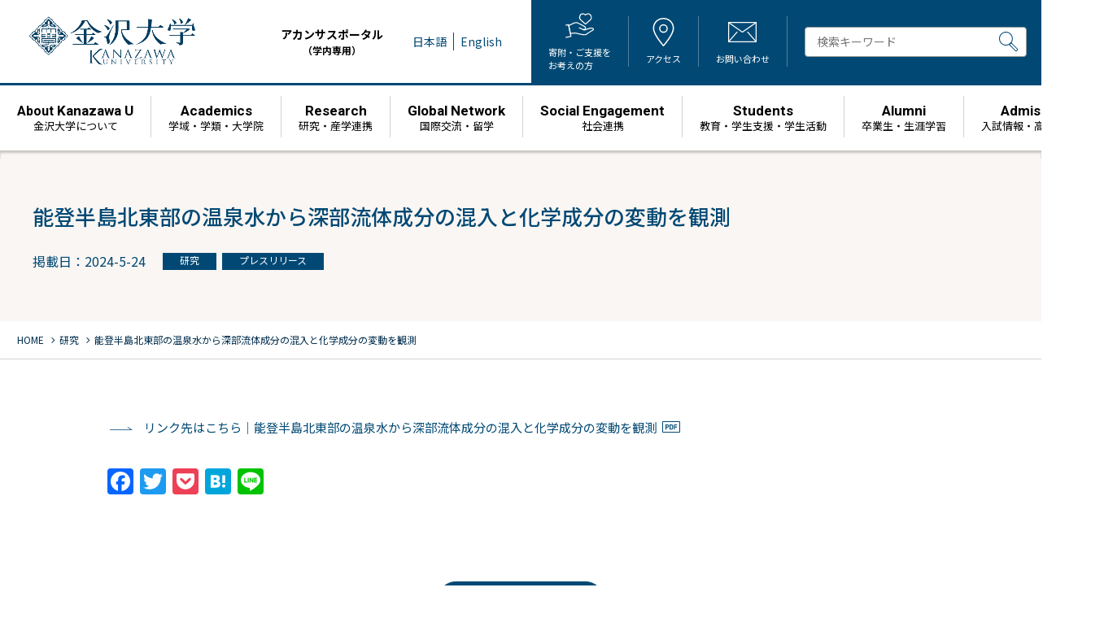

--- FILE ---
content_type: text/html; charset=UTF-8
request_url: http://www.kanazawa-u.ac.jp/rd/145641/
body_size: 11117
content:
<!DOCTYPE html>
<html lang="ja">
<head><link rel="alternate" hreflang="en" href="http://www.kanazawa-u.ac.jp/en/rd/145641/"><script src="https://j.wovn.io/1" data-wovnio="key=pFhz-X&amp;backend=true&amp;currentLang=ja&amp;defaultLang=ja&amp;urlPattern=path&amp;langCodeAliases={&quot;en&quot;:&quot;en&quot;}&amp;debugMode=false&amp;langParamName=wovn" data-wovnio-info="version=WOVN.wp_1.12.2&amp;supportedLangs=[en]&amp;timeout=1"  async></script>
  <meta charset="UTF-8">
  <meta name="viewport" content="width=device-width, initial-scale=1">
  <!-- Google Tag Manager -->
  <script>(function(w,d,s,l,i){w[l]=w[l]||[];w[l].push({'gtm.start':
  new Date().getTime(),event:'gtm.js'});var f=d.getElementsByTagName(s)[0],
  j=d.createElement(s),dl=l!='dataLayer'?'&l='+l:'';j.async=true;j.src=
  'https://www.googletagmanager.com/gtm.js?id='+i+dl;f.parentNode.insertBefore(j,f);
  })(window,document,'script','dataLayer','GTM-TMJ2VK6');</script>
  <!-- End Google Tag Manager -->
  <link rel="shortcut icon" href="http://www.kanazawa-u.ac.jp/wp/wp-content/themes/KU/assets/images/common/favicon.ico" />
  <link rel="preconnect" href="https://fonts.googleapis.com">
  <link rel="preconnect" href="https://fonts.gstatic.com" crossorigin>
  <link href="https://fonts.googleapis.com/css2?family=Noto+Sans+JP:wght@100;300;400;500;700;900&family=Noto+Serif+JP:wght@300;400;500;700&family=Roboto:wght@100;300;400;500;700;900&family=Outfit:wght@100..900&family=Marcellus&display=swap" rel="stylesheet">
  <link rel="stylesheet" href="https://fonts.googleapis.com/css2?family=Material+Symbols+Outlined:opsz,wght,FILL,GRAD@24,300,0,0" />
    <meta name="description" content="">
      <meta property="og:url" content="https://www.kanazawa-u.ac.jp/rd/145641/">
  <meta property="og:title" content="能登半島北東部の温泉水から深部流体成分の混入と化学成分の変動を観測   | 金沢大学">
  <meta property="og:type" content="article" />
    <meta property="og:description" content="" />
        <meta property="og:image" content="http://www.kanazawa-u.ac.jp/wp/wp-content/themes/KU/assets/images/common/thumbnail-default.png">
  <meta name="twitter:image" content="http://www.kanazawa-u.ac.jp/wp/wp-content/themes/KU/assets/images/common/thumbnail-default.png">
    <meta name="twitter:card" content="summary_large_image" />
  <meta property="og:site_name" content="金沢大学" />
  <meta property="og:locale" content="ja_JP" />
    <title>能登半島北東部の温泉水から深部流体成分の混入と化学成分の変動を観測 &#8211; 金沢大学</title>
<meta name='robots' content='max-image-preview:large' />
	<style>img:is([sizes="auto" i], [sizes^="auto," i]) { contain-intrinsic-size: 3000px 1500px }</style>
	<link rel='stylesheet' id='wp-block-library-css' href='http://www.kanazawa-u.ac.jp/wp/wp-includes/css/dist/block-library/style.min.css?ver=6.8.3' type='text/css' media='all' />
<style id='wp-block-library-inline-css' type='text/css'>
.vk-cols--reverse{flex-direction:row-reverse}.vk-cols--hasbtn{margin-bottom:0}.vk-cols--hasbtn>.row>.vk_gridColumn_item,.vk-cols--hasbtn>.wp-block-column{position:relative;padding-bottom:3em}.vk-cols--hasbtn>.row>.vk_gridColumn_item>.wp-block-buttons,.vk-cols--hasbtn>.row>.vk_gridColumn_item>.vk_button,.vk-cols--hasbtn>.wp-block-column>.wp-block-buttons,.vk-cols--hasbtn>.wp-block-column>.vk_button{position:absolute;bottom:0;width:100%}.vk-cols--fit.wp-block-columns{gap:0}.vk-cols--fit.wp-block-columns,.vk-cols--fit.wp-block-columns:not(.is-not-stacked-on-mobile){margin-top:0;margin-bottom:0;justify-content:space-between}.vk-cols--fit.wp-block-columns>.wp-block-column *:last-child,.vk-cols--fit.wp-block-columns:not(.is-not-stacked-on-mobile)>.wp-block-column *:last-child{margin-bottom:0}.vk-cols--fit.wp-block-columns>.wp-block-column>.wp-block-cover,.vk-cols--fit.wp-block-columns:not(.is-not-stacked-on-mobile)>.wp-block-column>.wp-block-cover{margin-top:0}.vk-cols--fit.wp-block-columns.has-background,.vk-cols--fit.wp-block-columns:not(.is-not-stacked-on-mobile).has-background{padding:0}@media(max-width: 599px){.vk-cols--fit.wp-block-columns:not(.has-background)>.wp-block-column:not(.has-background),.vk-cols--fit.wp-block-columns:not(.is-not-stacked-on-mobile):not(.has-background)>.wp-block-column:not(.has-background){padding-left:0 !important;padding-right:0 !important}}@media(min-width: 782px){.vk-cols--fit.wp-block-columns .block-editor-block-list__block.wp-block-column:not(:first-child),.vk-cols--fit.wp-block-columns>.wp-block-column:not(:first-child),.vk-cols--fit.wp-block-columns:not(.is-not-stacked-on-mobile) .block-editor-block-list__block.wp-block-column:not(:first-child),.vk-cols--fit.wp-block-columns:not(.is-not-stacked-on-mobile)>.wp-block-column:not(:first-child){margin-left:0}}@media(min-width: 600px)and (max-width: 781px){.vk-cols--fit.wp-block-columns .wp-block-column:nth-child(2n),.vk-cols--fit.wp-block-columns:not(.is-not-stacked-on-mobile) .wp-block-column:nth-child(2n){margin-left:0}.vk-cols--fit.wp-block-columns .wp-block-column:not(:only-child),.vk-cols--fit.wp-block-columns:not(.is-not-stacked-on-mobile) .wp-block-column:not(:only-child){flex-basis:50% !important}}.vk-cols--fit--gap1.wp-block-columns{gap:1px}@media(min-width: 600px)and (max-width: 781px){.vk-cols--fit--gap1.wp-block-columns .wp-block-column:not(:only-child){flex-basis:calc(50% - 1px) !important}}.vk-cols--fit.vk-cols--grid>.block-editor-block-list__block,.vk-cols--fit.vk-cols--grid>.wp-block-column,.vk-cols--fit.vk-cols--grid:not(.is-not-stacked-on-mobile)>.block-editor-block-list__block,.vk-cols--fit.vk-cols--grid:not(.is-not-stacked-on-mobile)>.wp-block-column{flex-basis:50%;box-sizing:border-box}@media(max-width: 599px){.vk-cols--fit.vk-cols--grid.vk-cols--grid--alignfull>.wp-block-column:nth-child(2)>.wp-block-cover,.vk-cols--fit.vk-cols--grid.vk-cols--grid--alignfull>.wp-block-column:nth-child(2)>.vk_outer,.vk-cols--fit.vk-cols--grid:not(.is-not-stacked-on-mobile).vk-cols--grid--alignfull>.wp-block-column:nth-child(2)>.wp-block-cover,.vk-cols--fit.vk-cols--grid:not(.is-not-stacked-on-mobile).vk-cols--grid--alignfull>.wp-block-column:nth-child(2)>.vk_outer{width:100vw;margin-right:calc((100% - 100vw)/2);margin-left:calc((100% - 100vw)/2)}}@media(min-width: 600px){.vk-cols--fit.vk-cols--grid.vk-cols--grid--alignfull>.wp-block-column:nth-child(2)>.wp-block-cover,.vk-cols--fit.vk-cols--grid.vk-cols--grid--alignfull>.wp-block-column:nth-child(2)>.vk_outer,.vk-cols--fit.vk-cols--grid:not(.is-not-stacked-on-mobile).vk-cols--grid--alignfull>.wp-block-column:nth-child(2)>.wp-block-cover,.vk-cols--fit.vk-cols--grid:not(.is-not-stacked-on-mobile).vk-cols--grid--alignfull>.wp-block-column:nth-child(2)>.vk_outer{margin-right:calc(100% - 50vw);width:50vw}}@media(min-width: 600px){.vk-cols--fit.vk-cols--grid.vk-cols--grid--alignfull.vk-cols--reverse>.wp-block-column,.vk-cols--fit.vk-cols--grid:not(.is-not-stacked-on-mobile).vk-cols--grid--alignfull.vk-cols--reverse>.wp-block-column{margin-left:0;margin-right:0}.vk-cols--fit.vk-cols--grid.vk-cols--grid--alignfull.vk-cols--reverse>.wp-block-column:nth-child(2)>.wp-block-cover,.vk-cols--fit.vk-cols--grid.vk-cols--grid--alignfull.vk-cols--reverse>.wp-block-column:nth-child(2)>.vk_outer,.vk-cols--fit.vk-cols--grid:not(.is-not-stacked-on-mobile).vk-cols--grid--alignfull.vk-cols--reverse>.wp-block-column:nth-child(2)>.wp-block-cover,.vk-cols--fit.vk-cols--grid:not(.is-not-stacked-on-mobile).vk-cols--grid--alignfull.vk-cols--reverse>.wp-block-column:nth-child(2)>.vk_outer{margin-left:calc(100% - 50vw)}}.vk-cols--menu h2,.vk-cols--menu h3,.vk-cols--menu h4,.vk-cols--menu h5{margin-bottom:.2em;text-shadow:#000 0 0 10px}.vk-cols--menu h2:first-child,.vk-cols--menu h3:first-child,.vk-cols--menu h4:first-child,.vk-cols--menu h5:first-child{margin-top:0}.vk-cols--menu p{margin-bottom:1rem;text-shadow:#000 0 0 10px}.vk-cols--menu .wp-block-cover__inner-container:last-child{margin-bottom:0}.vk-cols--fitbnrs .wp-block-column .wp-block-cover:hover img{filter:unset}.vk-cols--fitbnrs .wp-block-column .wp-block-cover:hover{background-color:unset}.vk-cols--fitbnrs .wp-block-column .wp-block-cover:hover .wp-block-cover__image-background{filter:unset !important}.vk-cols--fitbnrs .wp-block-cover .wp-block-cover__inner-container{position:absolute;height:100%;width:100%}.vk-cols--fitbnrs .vk_button{height:100%;margin:0}.vk-cols--fitbnrs .vk_button .vk_button_btn,.vk-cols--fitbnrs .vk_button .btn{height:100%;width:100%;border:none;box-shadow:none;background-color:unset !important;transition:unset}.vk-cols--fitbnrs .vk_button .vk_button_btn:hover,.vk-cols--fitbnrs .vk_button .btn:hover{transition:unset}.vk-cols--fitbnrs .vk_button .vk_button_btn:after,.vk-cols--fitbnrs .vk_button .btn:after{border:none}.vk-cols--fitbnrs .vk_button .vk_button_link_txt{width:100%;position:absolute;top:50%;left:50%;transform:translateY(-50%) translateX(-50%);font-size:2rem;text-shadow:#000 0 0 10px}.vk-cols--fitbnrs .vk_button .vk_button_link_subCaption{width:100%;position:absolute;top:calc(50% + 2.2em);left:50%;transform:translateY(-50%) translateX(-50%);text-shadow:#000 0 0 10px}@media(min-width: 992px){.vk-cols--media.wp-block-columns{gap:3rem}}.vk-fit-map figure{margin-bottom:0}.vk-fit-map iframe{position:relative;margin-bottom:0;display:block;max-height:400px;width:100vw}.vk-fit-map:is(.alignfull,.alignwide) div{max-width:100%}.vk-table--th--width25 :where(tr>*:first-child){width:25%}.vk-table--th--width30 :where(tr>*:first-child){width:30%}.vk-table--th--width35 :where(tr>*:first-child){width:35%}.vk-table--th--width40 :where(tr>*:first-child){width:40%}.vk-table--th--bg-bright :where(tr>*:first-child){background-color:var(--wp--preset--color--bg-secondary, rgba(0, 0, 0, 0.05))}@media(max-width: 599px){.vk-table--mobile-block :is(th,td){width:100%;display:block}.vk-table--mobile-block.wp-block-table table :is(th,td){border-top:none}}.vk-table--width--th25 :where(tr>*:first-child){width:25%}.vk-table--width--th30 :where(tr>*:first-child){width:30%}.vk-table--width--th35 :where(tr>*:first-child){width:35%}.vk-table--width--th40 :where(tr>*:first-child){width:40%}.no-margin{margin:0}@media(max-width: 599px){.wp-block-image.vk-aligncenter--mobile>.alignright{float:none;margin-left:auto;margin-right:auto}.vk-no-padding-horizontal--mobile{padding-left:0 !important;padding-right:0 !important}}
</style>
<style id='classic-theme-styles-inline-css' type='text/css'>
/*! This file is auto-generated */
.wp-block-button__link{color:#fff;background-color:#32373c;border-radius:9999px;box-shadow:none;text-decoration:none;padding:calc(.667em + 2px) calc(1.333em + 2px);font-size:1.125em}.wp-block-file__button{background:#32373c;color:#fff;text-decoration:none}
</style>
<style id='global-styles-inline-css' type='text/css'>
:root{--wp--preset--aspect-ratio--square: 1;--wp--preset--aspect-ratio--4-3: 4/3;--wp--preset--aspect-ratio--3-4: 3/4;--wp--preset--aspect-ratio--3-2: 3/2;--wp--preset--aspect-ratio--2-3: 2/3;--wp--preset--aspect-ratio--16-9: 16/9;--wp--preset--aspect-ratio--9-16: 9/16;--wp--preset--color--black: #000000;--wp--preset--color--cyan-bluish-gray: #abb8c3;--wp--preset--color--white: #ffffff;--wp--preset--color--pale-pink: #f78da7;--wp--preset--color--vivid-red: #cf2e2e;--wp--preset--color--luminous-vivid-orange: #ff6900;--wp--preset--color--luminous-vivid-amber: #fcb900;--wp--preset--color--light-green-cyan: #7bdcb5;--wp--preset--color--vivid-green-cyan: #00d084;--wp--preset--color--pale-cyan-blue: #8ed1fc;--wp--preset--color--vivid-cyan-blue: #0693e3;--wp--preset--color--vivid-purple: #9b51e0;--wp--preset--gradient--vivid-cyan-blue-to-vivid-purple: linear-gradient(135deg,rgba(6,147,227,1) 0%,rgb(155,81,224) 100%);--wp--preset--gradient--light-green-cyan-to-vivid-green-cyan: linear-gradient(135deg,rgb(122,220,180) 0%,rgb(0,208,130) 100%);--wp--preset--gradient--luminous-vivid-amber-to-luminous-vivid-orange: linear-gradient(135deg,rgba(252,185,0,1) 0%,rgba(255,105,0,1) 100%);--wp--preset--gradient--luminous-vivid-orange-to-vivid-red: linear-gradient(135deg,rgba(255,105,0,1) 0%,rgb(207,46,46) 100%);--wp--preset--gradient--very-light-gray-to-cyan-bluish-gray: linear-gradient(135deg,rgb(238,238,238) 0%,rgb(169,184,195) 100%);--wp--preset--gradient--cool-to-warm-spectrum: linear-gradient(135deg,rgb(74,234,220) 0%,rgb(151,120,209) 20%,rgb(207,42,186) 40%,rgb(238,44,130) 60%,rgb(251,105,98) 80%,rgb(254,248,76) 100%);--wp--preset--gradient--blush-light-purple: linear-gradient(135deg,rgb(255,206,236) 0%,rgb(152,150,240) 100%);--wp--preset--gradient--blush-bordeaux: linear-gradient(135deg,rgb(254,205,165) 0%,rgb(254,45,45) 50%,rgb(107,0,62) 100%);--wp--preset--gradient--luminous-dusk: linear-gradient(135deg,rgb(255,203,112) 0%,rgb(199,81,192) 50%,rgb(65,88,208) 100%);--wp--preset--gradient--pale-ocean: linear-gradient(135deg,rgb(255,245,203) 0%,rgb(182,227,212) 50%,rgb(51,167,181) 100%);--wp--preset--gradient--electric-grass: linear-gradient(135deg,rgb(202,248,128) 0%,rgb(113,206,126) 100%);--wp--preset--gradient--midnight: linear-gradient(135deg,rgb(2,3,129) 0%,rgb(40,116,252) 100%);--wp--preset--font-size--small: 13px;--wp--preset--font-size--medium: 20px;--wp--preset--font-size--large: 36px;--wp--preset--font-size--x-large: 42px;--wp--preset--spacing--20: 0.44rem;--wp--preset--spacing--30: 0.67rem;--wp--preset--spacing--40: 1rem;--wp--preset--spacing--50: 1.5rem;--wp--preset--spacing--60: 2.25rem;--wp--preset--spacing--70: 3.38rem;--wp--preset--spacing--80: 5.06rem;--wp--preset--shadow--natural: 6px 6px 9px rgba(0, 0, 0, 0.2);--wp--preset--shadow--deep: 12px 12px 50px rgba(0, 0, 0, 0.4);--wp--preset--shadow--sharp: 6px 6px 0px rgba(0, 0, 0, 0.2);--wp--preset--shadow--outlined: 6px 6px 0px -3px rgba(255, 255, 255, 1), 6px 6px rgba(0, 0, 0, 1);--wp--preset--shadow--crisp: 6px 6px 0px rgba(0, 0, 0, 1);}:where(.is-layout-flex){gap: 0.5em;}:where(.is-layout-grid){gap: 0.5em;}body .is-layout-flex{display: flex;}.is-layout-flex{flex-wrap: wrap;align-items: center;}.is-layout-flex > :is(*, div){margin: 0;}body .is-layout-grid{display: grid;}.is-layout-grid > :is(*, div){margin: 0;}:where(.wp-block-columns.is-layout-flex){gap: 2em;}:where(.wp-block-columns.is-layout-grid){gap: 2em;}:where(.wp-block-post-template.is-layout-flex){gap: 1.25em;}:where(.wp-block-post-template.is-layout-grid){gap: 1.25em;}.has-black-color{color: var(--wp--preset--color--black) !important;}.has-cyan-bluish-gray-color{color: var(--wp--preset--color--cyan-bluish-gray) !important;}.has-white-color{color: var(--wp--preset--color--white) !important;}.has-pale-pink-color{color: var(--wp--preset--color--pale-pink) !important;}.has-vivid-red-color{color: var(--wp--preset--color--vivid-red) !important;}.has-luminous-vivid-orange-color{color: var(--wp--preset--color--luminous-vivid-orange) !important;}.has-luminous-vivid-amber-color{color: var(--wp--preset--color--luminous-vivid-amber) !important;}.has-light-green-cyan-color{color: var(--wp--preset--color--light-green-cyan) !important;}.has-vivid-green-cyan-color{color: var(--wp--preset--color--vivid-green-cyan) !important;}.has-pale-cyan-blue-color{color: var(--wp--preset--color--pale-cyan-blue) !important;}.has-vivid-cyan-blue-color{color: var(--wp--preset--color--vivid-cyan-blue) !important;}.has-vivid-purple-color{color: var(--wp--preset--color--vivid-purple) !important;}.has-black-background-color{background-color: var(--wp--preset--color--black) !important;}.has-cyan-bluish-gray-background-color{background-color: var(--wp--preset--color--cyan-bluish-gray) !important;}.has-white-background-color{background-color: var(--wp--preset--color--white) !important;}.has-pale-pink-background-color{background-color: var(--wp--preset--color--pale-pink) !important;}.has-vivid-red-background-color{background-color: var(--wp--preset--color--vivid-red) !important;}.has-luminous-vivid-orange-background-color{background-color: var(--wp--preset--color--luminous-vivid-orange) !important;}.has-luminous-vivid-amber-background-color{background-color: var(--wp--preset--color--luminous-vivid-amber) !important;}.has-light-green-cyan-background-color{background-color: var(--wp--preset--color--light-green-cyan) !important;}.has-vivid-green-cyan-background-color{background-color: var(--wp--preset--color--vivid-green-cyan) !important;}.has-pale-cyan-blue-background-color{background-color: var(--wp--preset--color--pale-cyan-blue) !important;}.has-vivid-cyan-blue-background-color{background-color: var(--wp--preset--color--vivid-cyan-blue) !important;}.has-vivid-purple-background-color{background-color: var(--wp--preset--color--vivid-purple) !important;}.has-black-border-color{border-color: var(--wp--preset--color--black) !important;}.has-cyan-bluish-gray-border-color{border-color: var(--wp--preset--color--cyan-bluish-gray) !important;}.has-white-border-color{border-color: var(--wp--preset--color--white) !important;}.has-pale-pink-border-color{border-color: var(--wp--preset--color--pale-pink) !important;}.has-vivid-red-border-color{border-color: var(--wp--preset--color--vivid-red) !important;}.has-luminous-vivid-orange-border-color{border-color: var(--wp--preset--color--luminous-vivid-orange) !important;}.has-luminous-vivid-amber-border-color{border-color: var(--wp--preset--color--luminous-vivid-amber) !important;}.has-light-green-cyan-border-color{border-color: var(--wp--preset--color--light-green-cyan) !important;}.has-vivid-green-cyan-border-color{border-color: var(--wp--preset--color--vivid-green-cyan) !important;}.has-pale-cyan-blue-border-color{border-color: var(--wp--preset--color--pale-cyan-blue) !important;}.has-vivid-cyan-blue-border-color{border-color: var(--wp--preset--color--vivid-cyan-blue) !important;}.has-vivid-purple-border-color{border-color: var(--wp--preset--color--vivid-purple) !important;}.has-vivid-cyan-blue-to-vivid-purple-gradient-background{background: var(--wp--preset--gradient--vivid-cyan-blue-to-vivid-purple) !important;}.has-light-green-cyan-to-vivid-green-cyan-gradient-background{background: var(--wp--preset--gradient--light-green-cyan-to-vivid-green-cyan) !important;}.has-luminous-vivid-amber-to-luminous-vivid-orange-gradient-background{background: var(--wp--preset--gradient--luminous-vivid-amber-to-luminous-vivid-orange) !important;}.has-luminous-vivid-orange-to-vivid-red-gradient-background{background: var(--wp--preset--gradient--luminous-vivid-orange-to-vivid-red) !important;}.has-very-light-gray-to-cyan-bluish-gray-gradient-background{background: var(--wp--preset--gradient--very-light-gray-to-cyan-bluish-gray) !important;}.has-cool-to-warm-spectrum-gradient-background{background: var(--wp--preset--gradient--cool-to-warm-spectrum) !important;}.has-blush-light-purple-gradient-background{background: var(--wp--preset--gradient--blush-light-purple) !important;}.has-blush-bordeaux-gradient-background{background: var(--wp--preset--gradient--blush-bordeaux) !important;}.has-luminous-dusk-gradient-background{background: var(--wp--preset--gradient--luminous-dusk) !important;}.has-pale-ocean-gradient-background{background: var(--wp--preset--gradient--pale-ocean) !important;}.has-electric-grass-gradient-background{background: var(--wp--preset--gradient--electric-grass) !important;}.has-midnight-gradient-background{background: var(--wp--preset--gradient--midnight) !important;}.has-small-font-size{font-size: var(--wp--preset--font-size--small) !important;}.has-medium-font-size{font-size: var(--wp--preset--font-size--medium) !important;}.has-large-font-size{font-size: var(--wp--preset--font-size--large) !important;}.has-x-large-font-size{font-size: var(--wp--preset--font-size--x-large) !important;}
:where(.wp-block-post-template.is-layout-flex){gap: 1.25em;}:where(.wp-block-post-template.is-layout-grid){gap: 1.25em;}
:where(.wp-block-columns.is-layout-flex){gap: 2em;}:where(.wp-block-columns.is-layout-grid){gap: 2em;}
:root :where(.wp-block-pullquote){font-size: 1.5em;line-height: 1.6;}
</style>
<link rel='stylesheet' id='slick-css' href='https://cdnjs.cloudflare.com/ajax/libs/slick-carousel/1.9.0/slick.min.css?ver=1.9.0' type='text/css' media='all' />
<link rel='stylesheet' id='slick-theme-css' href='https://cdnjs.cloudflare.com/ajax/libs/slick-carousel/1.9.0/slick-theme.min.css?ver=1.9.0' type='text/css' media='all' />
<link rel='stylesheet' id='ku-css' href='http://www.kanazawa-u.ac.jp/wp/wp-content/themes/KU/style.css?ver=2026010822828' type='text/css' media='all' />
<style id='akismet-widget-style-inline-css' type='text/css'>

			.a-stats {
				--akismet-color-mid-green: #357b49;
				--akismet-color-white: #fff;
				--akismet-color-light-grey: #f6f7f7;

				max-width: 350px;
				width: auto;
			}

			.a-stats * {
				all: unset;
				box-sizing: border-box;
			}

			.a-stats strong {
				font-weight: 600;
			}

			.a-stats a.a-stats__link,
			.a-stats a.a-stats__link:visited,
			.a-stats a.a-stats__link:active {
				background: var(--akismet-color-mid-green);
				border: none;
				box-shadow: none;
				border-radius: 8px;
				color: var(--akismet-color-white);
				cursor: pointer;
				display: block;
				font-family: -apple-system, BlinkMacSystemFont, 'Segoe UI', 'Roboto', 'Oxygen-Sans', 'Ubuntu', 'Cantarell', 'Helvetica Neue', sans-serif;
				font-weight: 500;
				padding: 12px;
				text-align: center;
				text-decoration: none;
				transition: all 0.2s ease;
			}

			/* Extra specificity to deal with TwentyTwentyOne focus style */
			.widget .a-stats a.a-stats__link:focus {
				background: var(--akismet-color-mid-green);
				color: var(--akismet-color-white);
				text-decoration: none;
			}

			.a-stats a.a-stats__link:hover {
				filter: brightness(110%);
				box-shadow: 0 4px 12px rgba(0, 0, 0, 0.06), 0 0 2px rgba(0, 0, 0, 0.16);
			}

			.a-stats .count {
				color: var(--akismet-color-white);
				display: block;
				font-size: 1.5em;
				line-height: 1.4;
				padding: 0 13px;
				white-space: nowrap;
			}
		
</style>
<link rel='stylesheet' id='wp-pagenavi-css' href='http://www.kanazawa-u.ac.jp/wp/wp-content/plugins/wp-pagenavi/pagenavi-css.css?ver=2.70' type='text/css' media='all' />
<link rel='stylesheet' id='addtoany-css' href='http://www.kanazawa-u.ac.jp/wp/wp-content/plugins/add-to-any/addtoany.min.css?ver=1.16' type='text/css' media='all' />
<link rel='stylesheet' id='jquery.lightbox.min.css-css' href='http://www.kanazawa-u.ac.jp/wp/wp-content/plugins/wp-jquery-lightbox/lightboxes/wp-jquery-lightbox/styles/lightbox.min.css?ver=2.3.4' type='text/css' media='all' />
<link rel='stylesheet' id='jqlb-overrides-css' href='http://www.kanazawa-u.ac.jp/wp/wp-content/plugins/wp-jquery-lightbox/lightboxes/wp-jquery-lightbox/styles/overrides.css?ver=2.3.4' type='text/css' media='all' />
<style id='jqlb-overrides-inline-css' type='text/css'>

			#outerImageContainer {
				box-shadow: 0 0 4px 2px rgba(0,0,0,.2);
			}
			#imageContainer{
				padding: 6px;
			}
			#imageDataContainer {
				box-shadow: none;
				z-index: auto;
			}
			#prevArrow,
			#nextArrow{
				background-color: rgba(255,255,255,.7;
				color: #000000;
			}
</style>
<script type="text/javascript" id="addtoany-core-js-before">
/* <![CDATA[ */
window.a2a_config=window.a2a_config||{};a2a_config.callbacks=[];a2a_config.overlays=[];a2a_config.templates={};a2a_localize = {
	Share: "共有",
	Save: "ブックマーク",
	Subscribe: "購読",
	Email: "メール",
	Bookmark: "ブックマーク",
	ShowAll: "すべて表示する",
	ShowLess: "小さく表示する",
	FindServices: "サービスを探す",
	FindAnyServiceToAddTo: "追加するサービスを今すぐ探す",
	PoweredBy: "Powered by",
	ShareViaEmail: "メールでシェアする",
	SubscribeViaEmail: "メールで購読する",
	BookmarkInYourBrowser: "ブラウザにブックマーク",
	BookmarkInstructions: "このページをブックマークするには、 Ctrl+D または \u2318+D を押下。",
	AddToYourFavorites: "お気に入りに追加",
	SendFromWebOrProgram: "任意のメールアドレスまたはメールプログラムから送信",
	EmailProgram: "メールプログラム",
	More: "詳細&#8230;",
	ThanksForSharing: "共有ありがとうございます !",
	ThanksForFollowing: "フォローありがとうございます !"
};
/* ]]> */
</script>
<script type="text/javascript" defer src="https://static.addtoany.com/menu/page.js" id="addtoany-core-js"></script>
<script type="text/javascript" src="http://www.kanazawa-u.ac.jp/wp/wp-includes/js/jquery/jquery.min.js?ver=3.7.1" id="jquery-core-js"></script>
<script type="text/javascript" src="http://www.kanazawa-u.ac.jp/wp/wp-includes/js/jquery/jquery-migrate.min.js?ver=3.4.1" id="jquery-migrate-js"></script>
<script type="text/javascript" defer src="http://www.kanazawa-u.ac.jp/wp/wp-content/plugins/add-to-any/addtoany.min.js?ver=1.1" id="addtoany-jquery-js"></script>
<link rel="canonical" href="https://www.kanazawa-u.ac.jp/rd/145641/" />
<style type="text/css">.broken_link, a.broken_link {
	text-decoration: line-through;
}</style></head>

<body class="wp-singular post-template-default single single-post postid-145641 single-format-standard wp-theme-KU anc-other">

<!-- Google Tag Manager (noscript) -->
<noscript><iframe src="https://www.googletagmanager.com/ns.html?id=GTM-TMJ2VK6"
height="0" width="0" style="display:none;visibility:hidden"></iframe></noscript>
<!-- End Google Tag Manager (noscript) -->

<div id="page" class="site">
  <header class="site-header">
    <div class="head-inner">
      <div class="site-name">
        <div class="site-title">
          <a href="https://www.kanazawa-u.ac.jp">
          <img class="hd-name" src="http://www.kanazawa-u.ac.jp/wp/wp-content/themes/KU/assets/images/common/hd_name.png" alt="金沢大学">
          </a>
        </div>
      </div>
            <div class="site-com">
                <ul class="hd-link">
          <li class="menu-acanthus menu-item menu-item-type-custom menu-item-object-custom menu-item-115905"><a target="_blank" rel="noopener" href="https://acanthus.cis.kanazawa-u.ac.jp/">アカンサスポータル<span>（学内専用）</span></a></li>
        </ul>
                <div class="wovn-languages">
          <ul>
            <li class="wovn-switch" data-value="ja">日本語</li>
            <li class="wovn-switch" data-value="en">English</li>
          </ul>
        </div>
        <div class="site-head">
          <ul class="hd-navi">
            <li>
              <a href="https://kikin.adm.kanazawa-u.ac.jp/kikin/" target="_blank">
                <figure><img class="svg-img ofi-contain" src="http://www.kanazawa-u.ac.jp/wp/wp-content/themes/KU/assets/images/common/hd_donate.svg" alt=""></figure>
                <span>寄附・ご支援を<br>お考えの方</span>
              </a>
            </li>
            <li>
              <a href="https://www.kanazawa-u.ac.jp/university/campus-guidance">
                <figure><img class="svg-img ofi-contain" src="http://www.kanazawa-u.ac.jp/wp/wp-content/themes/KU/assets/images/common/hd_access.svg" alt=""></figure>
                <span>アクセス</span>
              </a>
            </li>
            <li>
              <a href="https://www.kanazawa-u.ac.jp/inquiry">
                <figure><img class="svg-img ofi-contain" src="http://www.kanazawa-u.ac.jp/wp/wp-content/themes/KU/assets/images/common/hd_contact.svg" alt=""></figure>
                <span>お問い合わせ</span>
              </a>
            </li>
          </ul>
          <div class="searchbox">
            <form id="cse-search-box" action="https://google.com/cse" class="form-inline">
              <input type="hidden" name="cx" value="010117794766215167532:7mylbrov_jk" />
              <input type="hidden" name="ie" value="UTF-8" />
              <input type="text" name="q" class="form-control" placeholder="検索キーワード" />
              <button type="submit" name="sa">
                <img class="svg-img" src="http://www.kanazawa-u.ac.jp/wp/wp-content/themes/KU/assets/images/common/hd_search.svg" alt="">
              </button>
            </form>
          </div>
        </div>
      </div>    </div>
    <nav class="main-navigation">
<ul class="main-menu">
<li class="menu-item menu-item-type-post_type menu-item-object-page menu-item-115907"><a href="https://www.kanazawa-u.ac.jp/university/"><strong><span>About</span> Kanazawa U</strong><span class="menu-item-description">金沢大学について</span></a></li>
<li class="menu-item menu-item-type-post_type menu-item-object-page menu-item-115908"><a href="https://www.kanazawa-u.ac.jp/academics/"><strong>Academics</strong><span class="menu-item-description">学域・学類・大学院</span></a></li>
<li class="menu-item menu-item-type-post_type menu-item-object-page menu-item-115911"><a href="https://www.kanazawa-u.ac.jp/research/"><strong>Research</strong><span class="menu-item-description">研究・産学連携</span></a></li>
<li class="menu-item menu-item-type-post_type menu-item-object-page menu-item-115912"><a href="https://www.kanazawa-u.ac.jp/global-network/"><strong>Global Network</strong><span class="menu-item-description">国際交流・留学</span></a></li>
<li class="menu-item menu-item-type-post_type menu-item-object-page menu-item-115913"><a href="https://www.kanazawa-u.ac.jp/social-engagement/"><strong>Social Engagement</strong><span class="menu-item-description">社会連携</span></a></li>
<li class="menu-item menu-item-type-post_type menu-item-object-page menu-item-115914"><a href="https://www.kanazawa-u.ac.jp/students/"><strong>Students</strong><span class="menu-item-description">教育・学生支援・学生活動</span></a></li>
<li class="menu-item menu-item-type-post_type menu-item-object-page menu-item-115915"><a href="https://www.kanazawa-u.ac.jp/alumni/"><strong>Alumni</strong><span class="menu-item-description">卒業生・生涯学習</span></a></li>
<li class="menu-item menu-item-type-post_type menu-item-object-page menu-item-115945"><a href="https://www.kanazawa-u.ac.jp/admission/"><strong>Admission</strong><span class="menu-item-description">⼊試情報・高大院接続</span></a></li>
</ul>
</nav>
    <span></span>
  </header>

  <div id="content" class="site-content">
<article class="post-145641 post type-post status-publish format-standard hentry category-rd category-press target-tgt_research">
  <header class="entry-header">
    <div class="inner">
    <h1 class="entry-title">能登半島北東部の温泉水から深部流体成分の混入と化学成分の変動を観測</h1>
<div class="ent-row">
<div class="ent-date">掲載日：2024-5-24</div>
<div class="ent-cate">
<span class="cate-rd">研究</span>
<span class="cate-press">プレスリリース</span>
</div>
</div>
    </div>
  </header><!-- .entry-header -->

  <div class="breadcrumbs">
    <!-- Breadcrumb NavXT 7.4.1 -->
<span property="itemListElement" typeof="ListItem"><a property="item" typeof="WebPage" title="Go to 金沢大学." href="https://www.kanazawa-u.ac.jp" class="home" ><span property="name">HOME</span></a><meta property="position" content="1"></span> <span class="material-symbols-outlined">chevron_right</span> <span property="itemListElement" typeof="ListItem"><a property="item" typeof="WebPage" title="Go to the 研究 カテゴリー archives." href="https://www.kanazawa-u.ac.jp/rd/" class="taxonomy category" ><span property="name">研究</span></a><meta property="position" content="2"></span> <span class="material-symbols-outlined">chevron_right</span> <span property="itemListElement" typeof="ListItem"><span property="name" class="post post-post current-item">能登半島北東部の温泉水から深部流体成分の混入と化学成分の変動を観測</span><meta property="url" content="https://www.kanazawa-u.ac.jp/rd/145641/"><meta property="position" content="3"></span>  </div>

  <div class="entry-content">
    <ul class="arrow-list">
  <li>
  <a href="https://www.kanazawa-u.ac.jp/wp/wp-content/uploads/2024/05/20240524.pdf" target="_blank">
  リンク先はこちら｜能登半島北東部の温泉水から深部流体成分の混入と化学成分の変動を観測</a></li>
</ul>


    <div class="addtoany_shortcode"><div class="a2a_kit a2a_kit_size_32 addtoany_list" data-a2a-url="https://www.kanazawa-u.ac.jp/rd/145641/" data-a2a-title="能登半島北東部の温泉水から深部流体成分の混入と化学成分の変動を観測"><a class="a2a_button_facebook" href="https://www.addtoany.com/add_to/facebook?linkurl=https%3A%2F%2Fwww.kanazawa-u.ac.jp%2Frd%2F145641%2F&amp;linkname=%E8%83%BD%E7%99%BB%E5%8D%8A%E5%B3%B6%E5%8C%97%E6%9D%B1%E9%83%A8%E3%81%AE%E6%B8%A9%E6%B3%89%E6%B0%B4%E3%81%8B%E3%82%89%E6%B7%B1%E9%83%A8%E6%B5%81%E4%BD%93%E6%88%90%E5%88%86%E3%81%AE%E6%B7%B7%E5%85%A5%E3%81%A8%E5%8C%96%E5%AD%A6%E6%88%90%E5%88%86%E3%81%AE%E5%A4%89%E5%8B%95%E3%82%92%E8%A6%B3%E6%B8%AC" title="Facebook" rel="nofollow noopener" target="_blank"></a><a class="a2a_button_twitter" href="https://www.addtoany.com/add_to/twitter?linkurl=https%3A%2F%2Fwww.kanazawa-u.ac.jp%2Frd%2F145641%2F&amp;linkname=%E8%83%BD%E7%99%BB%E5%8D%8A%E5%B3%B6%E5%8C%97%E6%9D%B1%E9%83%A8%E3%81%AE%E6%B8%A9%E6%B3%89%E6%B0%B4%E3%81%8B%E3%82%89%E6%B7%B1%E9%83%A8%E6%B5%81%E4%BD%93%E6%88%90%E5%88%86%E3%81%AE%E6%B7%B7%E5%85%A5%E3%81%A8%E5%8C%96%E5%AD%A6%E6%88%90%E5%88%86%E3%81%AE%E5%A4%89%E5%8B%95%E3%82%92%E8%A6%B3%E6%B8%AC" title="Twitter" rel="nofollow noopener" target="_blank"></a><a class="a2a_button_pocket" href="https://www.addtoany.com/add_to/pocket?linkurl=https%3A%2F%2Fwww.kanazawa-u.ac.jp%2Frd%2F145641%2F&amp;linkname=%E8%83%BD%E7%99%BB%E5%8D%8A%E5%B3%B6%E5%8C%97%E6%9D%B1%E9%83%A8%E3%81%AE%E6%B8%A9%E6%B3%89%E6%B0%B4%E3%81%8B%E3%82%89%E6%B7%B1%E9%83%A8%E6%B5%81%E4%BD%93%E6%88%90%E5%88%86%E3%81%AE%E6%B7%B7%E5%85%A5%E3%81%A8%E5%8C%96%E5%AD%A6%E6%88%90%E5%88%86%E3%81%AE%E5%A4%89%E5%8B%95%E3%82%92%E8%A6%B3%E6%B8%AC" title="Pocket" rel="nofollow noopener" target="_blank"></a><a class="a2a_button_hatena" href="https://www.addtoany.com/add_to/hatena?linkurl=https%3A%2F%2Fwww.kanazawa-u.ac.jp%2Frd%2F145641%2F&amp;linkname=%E8%83%BD%E7%99%BB%E5%8D%8A%E5%B3%B6%E5%8C%97%E6%9D%B1%E9%83%A8%E3%81%AE%E6%B8%A9%E6%B3%89%E6%B0%B4%E3%81%8B%E3%82%89%E6%B7%B1%E9%83%A8%E6%B5%81%E4%BD%93%E6%88%90%E5%88%86%E3%81%AE%E6%B7%B7%E5%85%A5%E3%81%A8%E5%8C%96%E5%AD%A6%E6%88%90%E5%88%86%E3%81%AE%E5%A4%89%E5%8B%95%E3%82%92%E8%A6%B3%E6%B8%AC" title="Hatena" rel="nofollow noopener" target="_blank"></a><a class="a2a_button_line" href="https://www.addtoany.com/add_to/line?linkurl=https%3A%2F%2Fwww.kanazawa-u.ac.jp%2Frd%2F145641%2F&amp;linkname=%E8%83%BD%E7%99%BB%E5%8D%8A%E5%B3%B6%E5%8C%97%E6%9D%B1%E9%83%A8%E3%81%AE%E6%B8%A9%E6%B3%89%E6%B0%B4%E3%81%8B%E3%82%89%E6%B7%B1%E9%83%A8%E6%B5%81%E4%BD%93%E6%88%90%E5%88%86%E3%81%AE%E6%B7%B7%E5%85%A5%E3%81%A8%E5%8C%96%E5%AD%A6%E6%88%90%E5%88%86%E3%81%AE%E5%A4%89%E5%8B%95%E3%82%92%E8%A6%B3%E6%B8%AC" title="Line" rel="nofollow noopener" target="_blank"></a></div></div>  </div>

    <footer class="entry-footer">
    <a class="button" href="https://www.kanazawa-u.ac.jp/latest">最新情報一覧</a>
  </footer>
  </article>

  </div><!-- .site-content -->

  <div class="pagetop">
    <img class="svg-img" src="http://www.kanazawa-u.ac.jp/wp/wp-content/themes/KU/assets/images/common/ft_arrow_up.svg" alt="Facebook">PAGE TOP
  </div>
  <footer class="site-footer">
    <div class="ft-inner">
      <div class="site-info">
        <h2>
          <a href="https://www.kanazawa-u.ac.jp">
            <img class="ft-name svg-img" src="http://www.kanazawa-u.ac.jp/wp/wp-content/themes/KU/assets/images/common/ft_name.svg" alt="金沢大学">
          </a>
        </h2>
        <p>国立大学法人 金沢大学　〒920-1192 金沢市角間町</p>
        <h3>SOCIAL MEDIA</h3>
        <ul class="ft-sns">
          <li>
            <a href="https://www.facebook.com/kanazawa.univ" target="_blank">
              <img class="svg-img" src="http://www.kanazawa-u.ac.jp/wp/wp-content/themes/KU/assets/images/common/sns_fb.svg" alt="Facebook">
            </a>
          </li>
          <li>
            <a href="https://twitter.com/KanazawaUniv_O" target="_blank">
              <img class="svg-img" src="http://www.kanazawa-u.ac.jp/wp/wp-content/themes/KU/assets/images/common/sns_x.svg" alt="X">
            </a>
          </li>
          <li>
            <a href="https://www.instagram.com/kanazawauniv" target="_blank">
              <img class="svg-img" src="http://www.kanazawa-u.ac.jp/wp/wp-content/themes/KU/assets/images/common/sns_ig.svg" alt="Instagram">
            </a>
          </li>
          <li>
            <a href="https://www.youtube.com/c/KanazawaUniv" target="_blank">
              <img class="svg-img" src="http://www.kanazawa-u.ac.jp/wp/wp-content/themes/KU/assets/images/common/sns_yt.svg" alt="YouTube">
            </a>
          </li>
        </ul>
      </div><!-- .site-info -->
      <nav class="site-foot">
      
<ul class="ft-nav">
<li class="menu-item menu-item-type-custom menu-item-object-custom menu-item-115949"><a href="https://www.kanazawa-u.ac.jp/">ホーム</a></li>
<li class="menu-item menu-item-type-post_type menu-item-object-page menu-item-115950"><a href="https://www.kanazawa-u.ac.jp/university/">金沢大学について</a></li>
<li class="menu-item menu-item-type-post_type menu-item-object-page menu-item-115951"><a href="https://www.kanazawa-u.ac.jp/academics/">学域・学類・大学院</a></li>
<li class="menu-item menu-item-type-post_type menu-item-object-page menu-item-115952"><a href="https://www.kanazawa-u.ac.jp/research/">研究・産学連携</a></li>
<li class="menu-item menu-item-type-post_type menu-item-object-page menu-item-115953"><a href="https://www.kanazawa-u.ac.jp/global-network/">国際交流・留学</a></li>
<li class="menu-item menu-item-type-post_type menu-item-object-page menu-item-115954"><a href="https://www.kanazawa-u.ac.jp/social-engagement/">社会連携</a></li>
<li class="menu-item menu-item-type-post_type menu-item-object-page menu-item-115955"><a href="https://www.kanazawa-u.ac.jp/students/">教育・学生支援・学生活動</a></li>
<li class="menu-item menu-item-type-post_type menu-item-object-page menu-item-115956"><a href="https://www.kanazawa-u.ac.jp/alumni/">卒業生・生涯学習</a></li>
<li class="menu-item menu-item-type-post_type menu-item-object-page menu-item-115957"><a href="https://www.kanazawa-u.ac.jp/admission/">⼊試情報・高大院接続</a></li>
</ul>

<ul class="ft-link">
<li class="menu-item menu-item-type-post_type menu-item-object-page menu-item-115971"><a href="https://www.kanazawa-u.ac.jp/inquiry/">お問い合わせ</a></li>
<li class="menu-item menu-item-type-post_type menu-item-object-page menu-item-115964"><a href="https://www.kanazawa-u.ac.jp/about/">推奨環境</a></li>
<li class="menu-item menu-item-type-post_type menu-item-object-page menu-item-115965"><a href="https://www.kanazawa-u.ac.jp/analytics/">Google Analyticsの利用について</a></li>
<li class="menu-item menu-item-type-post_type menu-item-object-page menu-item-115966"><a href="https://www.kanazawa-u.ac.jp/saiyou/">教職員採用情報</a></li>
<li class="menu-item menu-item-type-post_type menu-item-object-page menu-item-115967"><a href="https://www.kanazawa-u.ac.jp/university/jyouhoukoukai/document/">法人文書／個人情報保護</a></li>
<li class="menu-item menu-item-type-post_type_archive menu-item-object-e menu-item-115969"><a>English</a></li>
<li class="menu-item menu-item-type-post_type menu-item-object-page menu-item-115970"><a href="https://www.kanazawa-u.ac.jp/sitemap/">サイトマップ</a></li>
</ul>

        <div class="sf-box">
          <h3>学内者用</h3>
          <ul class="ft-gakunai">
<li class="menu-item menu-item-type-post_type menu-item-object-page menu-item-115972"><a href="https://www.kanazawa-u.ac.jp/kinkyu/">緊急連絡先</a></li>
<li class="menu-item menu-item-type-custom menu-item-object-custom menu-item-121701"><a target="_blank" href="https://www.emi.kanazawa-u.ac.jp/">学術メディア創成センター</a></li>
<li class="menu-item menu-item-type-custom menu-item-object-custom menu-item-121292"><a target="_blank" href="https://acanthus.cis.kanazawa-u.ac.jp/">アカンサスポータル</a></li>
<li class="menu-item menu-item-type-post_type menu-item-object-page menu-item-115973"><a href="https://www.kanazawa-u.ac.jp/students/livelihood/aedmap/">キャンパスAED</a></li>
</ul>
        </div>
      </nav>
    </div>
    <div class="copyright">Copyright © 2023 Kanazawa University. All Rights Reserved.</div>
  </footer><!-- .site-footer -->
</div><!-- #page -->

<script type="speculationrules">
{"prefetch":[{"source":"document","where":{"and":[{"href_matches":"\/*"},{"not":{"href_matches":["\/wp\/wp-*.php","\/wp\/wp-admin\/*","\/wp\/wp-content\/uploads\/*","\/wp\/wp-content\/*","\/wp\/wp-content\/plugins\/*","\/wp\/wp-content\/themes\/KU\/*","\/*\\?(.+)"]}},{"not":{"selector_matches":"a[rel~=\"nofollow\"]"}},{"not":{"selector_matches":".no-prefetch, .no-prefetch a"}}]},"eagerness":"conservative"}]}
</script>
<script type="text/javascript" src="https://cdnjs.cloudflare.com/ajax/libs/slick-carousel/1.9.0/slick.min.js?ver=1.9.0" id="slick-js"></script>
<script type="text/javascript" src="https://cdnjs.cloudflare.com/ajax/libs/object-fit-images/3.2.4/ofi.min.js?ver=3.2.4" id="object-fit-images-js"></script>
<script type="text/javascript" src="https://cdn.jsdelivr.net/npm/desvg@1.0.2/desvg.min.js?ver=1.0.2" id="deSVG-js"></script>
<script type="text/javascript" src="http://www.kanazawa-u.ac.jp/wp/wp-content/themes/KU/assets/js/ku.js?ver=202304" id="ku-js"></script>
<script type="text/javascript" src="http://www.kanazawa-u.ac.jp/wp/wp-content/plugins/wp-jquery-lightbox/lightboxes/wp-jquery-lightbox/vendor/jquery.touchwipe.min.js?ver=2.3.4" id="wp-jquery-lightbox-swipe-js"></script>
<script type="text/javascript" src="http://www.kanazawa-u.ac.jp/wp/wp-content/plugins/wp-jquery-lightbox/inc/purify.min.js?ver=2.3.4" id="wp-jquery-lightbox-purify-js"></script>
<script type="text/javascript" src="http://www.kanazawa-u.ac.jp/wp/wp-content/plugins/wp-jquery-lightbox/lightboxes/wp-jquery-lightbox/vendor/panzoom.min.js?ver=2.3.4" id="wp-jquery-lightbox-panzoom-js"></script>
<script type="text/javascript" id="wp-jquery-lightbox-js-extra">
/* <![CDATA[ */
var JQLBSettings = {"showTitle":"1","useAltForTitle":"1","showCaption":"1","showNumbers":"1","fitToScreen":"1","resizeSpeed":"400","showDownload":"","navbarOnTop":"","marginSize":"0","mobileMarginSize":"20","slideshowSpeed":"4000","allowPinchZoom":"1","borderSize":"6","borderColor":"#fff","overlayColor":"#fff","overlayOpacity":"0.7","newNavStyle":"1","fixedNav":"1","showInfoBar":"0","prevLinkTitle":"\u524d\u306e\u753b\u50cf","nextLinkTitle":"\u6b21\u306e\u753b\u50cf","closeTitle":"\u30ae\u30e3\u30e9\u30ea\u30fc\u3092\u9589\u3058\u308b","image":"\u753b\u50cf ","of":"\u306e","download":"\u30c0\u30a6\u30f3\u30ed\u30fc\u30c9","pause":"(\u30b9\u30e9\u30a4\u30c9\u30b7\u30e7\u30fc\u3092\u4e00\u6642\u505c\u6b62\u3059\u308b)","play":"(\u30b9\u30e9\u30a4\u30c9\u30b7\u30e7\u30fc\u3092\u518d\u751f\u3059\u308b)"};
/* ]]> */
</script>
<script type="text/javascript" src="http://www.kanazawa-u.ac.jp/wp/wp-content/plugins/wp-jquery-lightbox/lightboxes/wp-jquery-lightbox/jquery.lightbox.js?ver=2.3.4" id="wp-jquery-lightbox-js"></script>


<script>

  
  jQuery(function(){
    //object-fit IE対応
    objectFitImages('img.ofi-contain, img.ofi-cover');

    
  });

  //deSVG
  window.addEventListener('load', function(){
    deSVG('.svg-img', true);
  });
</script>
</body>
</html>


--- FILE ---
content_type: text/html; charset=utf-8
request_url: https://j.wovn.io/stallion_loader?token=pFhz-X
body_size: 22
content:
<!DOCTYPE html>
<html wovn-ignore>
  <head>
    <meta charset="UTF-8">
    <meta name="viewport" content="width=device-width">
    <meta name="robots" content="noindex">
    <meta name="csrf-param" content="authenticity_token" />
<meta name="csrf-token" content="AL8LnFTitNXvY5QgDIn01ank8DI_eb4FlWyBf5FhALsfeOVGBb-qM4R0997s2nbAOC9oUwTgROuHldUP-ER98g" />
  </head>
  <body>
    <script>
  if (/widget_session/.test(document.cookie)) {
    var stallionHref = location.href
                            .toString()
                            .replace(/\/stallion_loader\/?\?/, '/stallion?')
                            .replace(/:\/\/j\./, '://cdn.')
    location.href = stallionHref
  } else {
    window.top.postMessage({ messageType: 'WOVN_STALLION_AUTH_FAILED' }, '*')
  }
</script>

  </body>
</html>


--- FILE ---
content_type: image/svg+xml
request_url: http://www.kanazawa-u.ac.jp/wp/wp-content/themes/KU/assets/images/common/ft_name.svg
body_size: 23137
content:
<svg xmlns="http://www.w3.org/2000/svg" width="183.855" height="183.546" viewBox="0 0 183.855 183.546">
  <g id="ft_name" transform="translate(-190.201 -129.122)">
    <path id="パス_61" data-name="パス 61" d="M324.752,257.568a1.171,1.171,0,1,1,1.171,1.172,1.176,1.176,0,0,1-1.171-1.172" transform="translate(-43 -0.001)" fill="#fff"/>
    <path id="パス_62" data-name="パス 62" d="M324.752,248.422a1.171,1.171,0,1,1,1.171,1.168,1.174,1.174,0,0,1-1.171-1.168" transform="translate(-43 -0.001)" fill="#fff"/>
    <path id="パス_63" data-name="パス 63" d="M324.752,253a1.171,1.171,0,1,1,1.171,1.169A1.172,1.172,0,0,1,324.752,253" transform="translate(-43 -0.001)" fill="#fff"/>
    <path id="パス_64" data-name="パス 64" d="M368.3,216.352a1.169,1.169,0,1,1,1.177-1.172,1.167,1.167,0,0,1-1.177,1.172" transform="translate(-43 -0.001)" fill="#fff"/>
    <path id="パス_65" data-name="パス 65" d="M359.16,216.352a1.169,1.169,0,1,1,1.171-1.172,1.167,1.167,0,0,1-1.171,1.172" transform="translate(-43 -0.001)" fill="#fff"/>
    <path id="パス_66" data-name="パス 66" d="M363.733,216.352a1.169,1.169,0,1,1,1.169-1.172,1.169,1.169,0,0,1-1.169,1.172" transform="translate(-43 -0.001)" fill="#fff"/>
    <path id="パス_67" data-name="パス 67" d="M327.094,172.8a1.171,1.171,0,1,1-1.171-1.172,1.172,1.172,0,0,1,1.171,1.172" transform="translate(-43 -0.001)" fill="#fff"/>
    <path id="パス_68" data-name="パス 68" d="M327.094,181.946a1.171,1.171,0,1,1-1.171-1.169,1.171,1.171,0,0,1,1.171,1.169" transform="translate(-43 -0.001)" fill="#fff"/>
    <path id="パス_69" data-name="パス 69" d="M327.094,177.372a1.171,1.171,0,1,1-1.171-1.172,1.172,1.172,0,0,1,1.171,1.172" transform="translate(-43 -0.001)" fill="#fff"/>
    <path id="パス_70" data-name="パス 70" d="M283.538,214.015a1.169,1.169,0,1,1-1.17,1.166,1.169,1.169,0,0,1,1.17-1.166" transform="translate(-43 -0.001)" fill="#fff"/>
    <path id="パス_71" data-name="パス 71" d="M292.686,214.015a1.169,1.169,0,1,1-1.167,1.166,1.171,1.171,0,0,1,1.167-1.166" transform="translate(-43 -0.001)" fill="#fff"/>
    <path id="パス_72" data-name="パス 72" d="M288.113,214.015a1.169,1.169,0,1,1-1.17,1.166,1.167,1.167,0,0,1,1.17-1.166" transform="translate(-43 -0.001)" fill="#fff"/>
    <path id="パス_73" data-name="パス 73" d="M258.861,215.36a7.38,7.38,0,0,1,.808.379,8.4,8.4,0,0,1,2.076,1.91c.9,1.071,2.093,2.441,3.186,3.506a22.327,22.327,0,0,0,4.67,3.394,8.166,8.166,0,0,1-2.232,1.137,28.476,28.476,0,0,0,4.8,3.957,21.163,21.163,0,0,0,3.886,1.871,15.552,15.552,0,0,0,3.679.847,16.007,16.007,0,0,0,1.071,3.4,13.283,13.283,0,0,0,1.417,2.475,7.49,7.49,0,0,0,3.8,2.877,5.3,5.3,0,0,1,3.26,3.218c.771,2.108,1.369,3.694,2.586,4.909s2.806,1.815,4.906,2.589a5.286,5.286,0,0,1,3.225,3.26,7.46,7.46,0,0,0,2.873,3.792,13.7,13.7,0,0,0,2.513,1.4,7.757,7.757,0,0,1,4.207,4.771,21.65,21.65,0,0,0,1.873,3.886,28.929,28.929,0,0,0,3.957,4.8,8.188,8.188,0,0,1,1.14-2.239,22.375,22.375,0,0,0,3.392,4.675c1.066,1.093,2.434,2.288,3.507,3.182a8.627,8.627,0,0,1,1.908,2.079,6.8,6.8,0,0,1,.379.808c.041.093.087.131.178.131a.168.168,0,0,0,.176-.131,6.641,6.641,0,0,1,.379-.808,8.64,8.64,0,0,1,1.909-2.079c1.071-.894,2.443-2.089,3.508-3.182a22.266,22.266,0,0,0,3.392-4.675,8.1,8.1,0,0,1,1.135,2.239,28.835,28.835,0,0,0,3.962-4.8,21.59,21.59,0,0,0,1.87-3.886,7.755,7.755,0,0,1,4.206-4.771,13.853,13.853,0,0,0,2.521-1.4,7.491,7.491,0,0,0,2.872-3.792,5.288,5.288,0,0,1,3.216-3.26c2.11-.774,3.7-1.369,4.912-2.589s1.816-2.8,2.586-4.909a5.3,5.3,0,0,1,3.261-3.218,7.5,7.5,0,0,0,3.795-2.877,13.568,13.568,0,0,0,1.415-2.475,15.936,15.936,0,0,0,1.069-3.4,15.629,15.629,0,0,0,3.685-.847,21.157,21.157,0,0,0,3.883-1.871,28.718,28.718,0,0,0,4.8-3.957,8.266,8.266,0,0,1-2.234-1.137,22.47,22.47,0,0,0,4.675-3.394c1.093-1.065,2.287-2.435,3.186-3.506a8.331,8.331,0,0,1,2.076-1.91,7.23,7.23,0,0,1,.8-.379.168.168,0,0,0,.128-.18.16.16,0,0,0-.128-.17,6.2,6.2,0,0,1-2.881-2.3c-.9-1.069-2.093-2.44-3.186-3.5a22.415,22.415,0,0,0-4.675-3.388,8.241,8.241,0,0,1,2.234-1.139,28.719,28.719,0,0,0-4.8-3.96,21.814,21.814,0,0,0-3.883-1.874,15.61,15.61,0,0,0-3.685-.843,15.925,15.925,0,0,0-1.069-3.4,13.432,13.432,0,0,0-1.415-2.481,7.479,7.479,0,0,0-3.795-2.873,5.312,5.312,0,0,1-3.261-3.221c-.77-2.107-1.37-3.692-2.586-4.913s-2.8-1.812-4.912-2.579a5.321,5.321,0,0,1-3.216-3.263,7.5,7.5,0,0,0-2.872-3.794,13.559,13.559,0,0,0-2.521-1.395,7.784,7.784,0,0,1-4.206-4.774,21.478,21.478,0,0,0-1.87-3.885,28.637,28.637,0,0,0-3.962-4.8,8.173,8.173,0,0,1-1.135,2.231,22.349,22.349,0,0,0-3.392-4.672c-1.065-1.092-2.437-2.287-3.508-3.185a8.489,8.489,0,0,1-1.909-2.079,7.024,7.024,0,0,1-.379-.806.164.164,0,0,0-.176-.128.17.17,0,0,0-.178.128,7.2,7.2,0,0,1-.379.806,8.476,8.476,0,0,1-1.908,2.079c-1.073.9-2.441,2.093-3.507,3.185a22.459,22.459,0,0,0-3.392,4.672,8.267,8.267,0,0,1-1.14-2.231,28.729,28.729,0,0,0-3.957,4.8,21.537,21.537,0,0,0-1.873,3.885,7.786,7.786,0,0,1-4.207,4.774,13.41,13.41,0,0,0-2.513,1.395A7.469,7.469,0,0,0,300,175.28a5.319,5.319,0,0,1-3.225,3.263c-2.1.767-3.688,1.364-4.906,2.579s-1.815,2.806-2.586,4.913a5.316,5.316,0,0,1-3.26,3.221,7.466,7.466,0,0,0-3.8,2.873,13.154,13.154,0,0,0-1.417,2.481,16,16,0,0,0-1.071,3.4,15.533,15.533,0,0,0-3.679.843,21.819,21.819,0,0,0-3.886,1.874,28.477,28.477,0,0,0-4.8,3.96,8.141,8.141,0,0,1,2.232,1.139,22.272,22.272,0,0,0-4.67,3.388c-1.093,1.064-2.289,2.435-3.186,3.5a8.517,8.517,0,0,1-2.076,1.914,8.712,8.712,0,0,1-.808.382.165.165,0,0,0-.129.175.169.169,0,0,0,.129.175m3.689-.8a14.15,14.15,0,0,1,1.084-1.5,26,26,0,0,1,6.077-5.576,28.619,28.619,0,0,1,3.04-1.845,4.942,4.942,0,0,0-2.377-1.057,17.587,17.587,0,0,1,3.123-2.314,24.821,24.821,0,0,1,2.912-1.471,15.666,15.666,0,0,1,5.366-1.242,13.8,13.8,0,0,1,1.067-4.491,9.632,9.632,0,0,1,2.9-3.662c1.368-.94,2.289-1.03,3.31-1.825a6.619,6.619,0,0,0,2.292-3.379,8.363,8.363,0,0,1,5.585-5.588,6.542,6.542,0,0,0,3.379-2.293c.8-1.016.885-1.938,1.828-3.313a9.612,9.612,0,0,1,3.663-2.9c3.592-1.579,4.757-4.008,5.731-6.431a25.067,25.067,0,0,1,1.471-2.909,17.846,17.846,0,0,1,2.313-3.132,4.917,4.917,0,0,0,1.057,2.38,28.631,28.631,0,0,1,1.847-3.042A32.9,32.9,0,0,1,320.509,156a32.307,32.307,0,0,1,3.287-3.1,14.817,14.817,0,0,1,1.5-1.089.966.966,0,0,1,1.254,0,14.963,14.963,0,0,1,1.5,1.089,26.3,26.3,0,0,1,5.578,6.073,29.136,29.136,0,0,1,1.838,3.042,4.881,4.881,0,0,0,1.058-2.38,17.661,17.661,0,0,1,2.32,3.132,24.973,24.973,0,0,1,1.464,2.909c.976,2.423,2.141,4.852,5.733,6.431A9.561,9.561,0,0,1,349.7,175c.943,1.375,1.03,2.3,1.829,3.313a6.562,6.562,0,0,0,3.379,2.293,8.355,8.355,0,0,1,5.583,5.588,6.62,6.62,0,0,0,2.293,3.379c1.024.795,1.944.885,3.314,1.825a9.587,9.587,0,0,1,2.9,3.662,13.963,13.963,0,0,1,1.071,4.491,15.654,15.654,0,0,1,5.362,1.242,24.271,24.271,0,0,1,2.908,1.471,17.675,17.675,0,0,1,3.132,2.314,4.943,4.943,0,0,0-2.382,1.057,28.32,28.32,0,0,1,3.04,1.845,32.134,32.134,0,0,1,2.974,2.286,32.811,32.811,0,0,1,3.1,3.29,15.551,15.551,0,0,1,1.087,1.5,1.556,1.556,0,0,1,.229.624,1.573,1.573,0,0,1-.229.634,16.634,16.634,0,0,1-1.087,1.5,33.984,33.984,0,0,1-3.1,3.285,32.857,32.857,0,0,1-2.974,2.287,28.985,28.985,0,0,1-3.04,1.843,4.934,4.934,0,0,0,2.382,1.057,17.583,17.583,0,0,1-3.132,2.316,24.583,24.583,0,0,1-2.908,1.47,15.722,15.722,0,0,1-5.362,1.245A13.955,13.955,0,0,1,369,235.3a9.533,9.533,0,0,1-2.9,3.661c-1.37.941-2.29,1.028-3.314,1.83a6.6,6.6,0,0,0-2.293,3.379,8.34,8.34,0,0,1-5.583,5.583,6.6,6.6,0,0,0-3.379,2.295c-.8,1.021-.886,1.944-1.829,3.31a9.545,9.545,0,0,1-3.663,2.9c-3.592,1.578-4.757,4.011-5.733,6.427a24.151,24.151,0,0,1-1.464,2.914,17.421,17.421,0,0,1-2.32,3.126,4.85,4.85,0,0,0-1.058-2.375,28.748,28.748,0,0,1-1.838,3.038,26.333,26.333,0,0,1-5.578,6.076,15.091,15.091,0,0,1-1.5,1.086.954.954,0,0,1-1.254,0,14.942,14.942,0,0,1-1.5-1.086,32.252,32.252,0,0,1-3.287-3.1,32.908,32.908,0,0,1-2.287-2.973,28.256,28.256,0,0,1-1.847-3.038,4.886,4.886,0,0,0-1.057,2.375,17.6,17.6,0,0,1-2.313-3.126,24.237,24.237,0,0,1-1.471-2.914c-.974-2.416-2.139-4.849-5.731-6.427a9.6,9.6,0,0,1-3.663-2.9c-.943-1.366-1.027-2.289-1.828-3.31a6.581,6.581,0,0,0-3.379-2.295,8.348,8.348,0,0,1-5.585-5.583,6.6,6.6,0,0,0-2.292-3.379c-1.021-.8-1.942-.889-3.31-1.83a9.577,9.577,0,0,1-2.9-3.661,13.788,13.788,0,0,1-1.067-4.487,15.735,15.735,0,0,1-5.366-1.245,25.146,25.146,0,0,1-2.912-1.47,17.5,17.5,0,0,1-3.123-2.316,4.932,4.932,0,0,0,2.377-1.057,29.3,29.3,0,0,1-3.04-1.843,26.145,26.145,0,0,1-6.077-5.572,15.04,15.04,0,0,1-1.084-1.5.962.962,0,0,1,0-1.258" transform="translate(-43 -0.001)" fill="#fff"/>
    <path id="パス_74" data-name="パス 74" d="M324.594,157.282l-2.352,2.263a25.776,25.776,0,0,0-5.021,7.566.3.3,0,0,1-.2.205.307.307,0,0,1-.278-.081,3.936,3.936,0,0,1-1.093-2l-.778,1.269a33.341,33.341,0,0,0-1.742,2.978,6.032,6.032,0,0,0-.642,2.665,3.289,3.289,0,0,0,.541,1.971,7.982,7.982,0,0,0,4.082,2.151c1.818.43,2.455.743,2.823,1.389a1,1,0,0,1,.133.526,1.277,1.277,0,0,1-.154.616,1.013,1.013,0,0,1-.884.52c-.7.024-2.192-.732-3.913-1.611a30.346,30.346,0,0,0-3.463-1.6,7.225,7.225,0,0,0-5.454-.005,6.183,6.183,0,0,0-2.744,2.166,4.525,4.525,0,0,0-.53,3.246.276.276,0,0,1-.353.345,2.711,2.711,0,0,0-2.081.453,4.731,4.731,0,0,0-1.123,1.529,5.8,5.8,0,0,1,3.745.3l.14.083a7.291,7.291,0,0,0,3.169,1.225,4.789,4.789,0,0,0,3.171-.59,8.484,8.484,0,0,1,3.593-1.208,12.082,12.082,0,0,1,4.406.547l1.334.621a2.706,2.706,0,0,0,1,.4.832.832,0,0,0,.664-.163.559.559,0,0,0,.168-.449c-.053-.9-1.252-1.679-3.2-2.088a19.017,19.017,0,0,0-6.457-.038,9.893,9.893,0,0,1-5.555-.738l-.207-.121.154-.186a6.99,6.99,0,0,1,3.444-1.707,18.126,18.126,0,0,1,6.483.045l3.1.783a13.313,13.313,0,0,0,2.194.524,2.267,2.267,0,0,0,1.7-.408,1.18,1.18,0,0,0,.371-.894c0-.014-.071-1.8-.071-1.8l-.1-1.671,0-.109a45.1,45.1,0,0,1,.131-7.792c.382-2.34,1.577-5.249,3.043-6.027l.094-.05.176.05c1.466.778,2.665,3.687,3.042,6.027a45.2,45.2,0,0,1,.138,7.8l-.006.1-.1,1.663-.067,1.792a1.169,1.169,0,0,0,.367.908,2.258,2.258,0,0,0,1.692.408,13.326,13.326,0,0,0,2.2-.524l3.094-.783a18.138,18.138,0,0,1,6.485-.045,6.969,6.969,0,0,1,3.442,1.707l.157.186-.209.114a9.8,9.8,0,0,1-5.555.745,19.013,19.013,0,0,0-6.456.038c-1.95.409-3.147,1.19-3.208,2.09a.558.558,0,0,0,.174.447.821.821,0,0,0,.658.163,2.715,2.715,0,0,0,1.014-.4l1.328-.621a12.081,12.081,0,0,1,4.409-.547,8.67,8.67,0,0,1,3.6,1.208,4.769,4.769,0,0,0,3.166.59,7.32,7.32,0,0,0,3.171-1.225l.136-.083a5.811,5.811,0,0,1,3.75-.3,4.769,4.769,0,0,0-1.125-1.529,2.71,2.71,0,0,0-2.083-.45.324.324,0,0,1-.282-.064.3.3,0,0,1-.071-.284,4.491,4.491,0,0,0-.532-3.246,6.153,6.153,0,0,0-2.737-2.166,7.25,7.25,0,0,0-5.455,0,30.877,30.877,0,0,0-3.464,1.6c-1.726.879-3.213,1.635-3.915,1.611a1.023,1.023,0,0,1-.886-.52,1.32,1.32,0,0,1-.151-.616,1.062,1.062,0,0,1,.129-.526c.375-.646,1.009-.959,2.824-1.389a7.984,7.984,0,0,0,4.084-2.151,3.283,3.283,0,0,0,.543-1.971,6,6,0,0,0-.643-2.661,32.935,32.935,0,0,0-1.743-2.986s-.578-.943-.774-1.265a4,4,0,0,1-1.092,2,.316.316,0,0,1-.283.081.3.3,0,0,1-.2-.213,25.637,25.637,0,0,0-5.022-7.558l-2.349-2.263s-1.291-1.228-1.328-1.269l-1.329,1.269" transform="translate(-43 -0.001)" fill="#fff"/>
    <path id="パス_75" data-name="パス 75" d="M293.057,189.755a2.666,2.666,0,0,0-.5,1.581,3,3,0,0,0,.045.5.383.383,0,0,1,.014.087.261.261,0,0,1-.071.188.324.324,0,0,1-.287.078,4.51,4.51,0,0,0-3.246.527,6.22,6.22,0,0,0-2.164,2.737,7.218,7.218,0,0,0,0,5.455,31.093,31.093,0,0,0,1.6,3.47c.879,1.72,1.632,3.214,1.606,3.908a1.011,1.011,0,0,1-.521.89,1.234,1.234,0,0,1-1.142.021c-.642-.376-.956-1.012-1.388-2.826a7.986,7.986,0,0,0-2.151-4.083c-.988-.759-3.018-.717-4.63.1a32.379,32.379,0,0,0-2.985,1.744s-.942.581-1.27.777a3.929,3.929,0,0,1,2,1.092.34.34,0,0,1,.092.213.324.324,0,0,1-.007.065.32.32,0,0,1-.211.2,25.683,25.683,0,0,0-7.562,5.015l-2.259,2.351-1.291,1.35c.035,0,1.291,1.314,1.291,1.314l2.259,2.346a25.743,25.743,0,0,0,7.567,5.023.313.313,0,0,1,.206.2.368.368,0,0,1,.007.064.335.335,0,0,1-.092.214,3.924,3.924,0,0,1-2,1.094c.328.2,1.28.782,1.28.782a33.192,33.192,0,0,0,2.97,1.735c1.617.818,3.647.861,4.635.1a7.982,7.982,0,0,0,2.151-4.082c.432-1.816.746-2.449,1.388-2.823a1.214,1.214,0,0,1,1.142.024.989.989,0,0,1,.521.882c.026.7-.727,2.188-1.606,3.909a31.585,31.585,0,0,0-1.6,3.471,7.213,7.213,0,0,0,0,5.453,6.215,6.215,0,0,0,2.164,2.745,4.538,4.538,0,0,0,3.246.524.309.309,0,0,1,.287.073.273.273,0,0,1,.071.19.5.5,0,0,1-.014.1,2.926,2.926,0,0,0-.045.5,2.686,2.686,0,0,0,.5,1.581,4.75,4.75,0,0,0,1.528,1.122,6.984,6.984,0,0,1-.179-1.475,4.673,4.673,0,0,1,.482-2.268l.088-.138a7.358,7.358,0,0,0,1.221-3.169,7.927,7.927,0,0,0,.042-.8,4.448,4.448,0,0,0-.634-2.373,8.713,8.713,0,0,1-1.206-3.592c-.023-.242-.037-.5-.037-.756a12.869,12.869,0,0,1,.587-3.654l.622-1.33a2.694,2.694,0,0,0,.393-1.01,1.057,1.057,0,0,0,.012-.143.765.765,0,0,0-.172-.516.561.561,0,0,0-.45-.17c-.895.056-1.678,1.252-2.091,3.2a19.142,19.142,0,0,0-.037,6.456,9.838,9.838,0,0,1-.742,5.556l-.12.208-.184-.153a7.042,7.042,0,0,1-1.709-3.445,18.206,18.206,0,0,1,.049-6.481l.781-3.1a13.325,13.325,0,0,0,.527-2.2,2.256,2.256,0,0,0-.409-1.693,1.162,1.162,0,0,0-.9-.372l-1.8.068-1.669.1-.123.005a44.843,44.843,0,0,1-7.777-.136c-2.342-.381-5.254-1.58-6.031-3.043l-.052-.094.052-.178c.777-1.46,3.689-2.658,6.031-3.037a44.774,44.774,0,0,1,7.785-.139l.115,0,1.662.1,1.794.073a1.192,1.192,0,0,0,.906-.37,2.277,2.277,0,0,0,.409-1.7,13.4,13.4,0,0,0-.527-2.2l-.781-3.1a18.233,18.233,0,0,1-.049-6.486,7.043,7.043,0,0,1,1.709-3.443l.184-.154.12.208a9.818,9.818,0,0,1,.742,5.552,19.177,19.177,0,0,0,.037,6.462c.413,1.95,1.2,3.146,2.092,3.2a.568.568,0,0,0,.449-.167.777.777,0,0,0,.172-.515.9.9,0,0,0-.012-.142,2.669,2.669,0,0,0-.393-1.013l-.622-1.336a12.778,12.778,0,0,1-.587-3.65c0-.26.014-.514.037-.753a8.728,8.728,0,0,1,1.206-3.592,4.461,4.461,0,0,0,.634-2.38,7.813,7.813,0,0,0-.042-.788,7.376,7.376,0,0,0-1.221-3.173l-.088-.133a4.721,4.721,0,0,1-.482-2.278,7.017,7.017,0,0,1,.179-1.476,4.786,4.786,0,0,0-1.528,1.127" transform="translate(-43 -0.001)" fill="#fff"/>
    <path id="パス_76" data-name="パス 76" d="M357.441,190.11a4.664,4.664,0,0,1-.486,2.272l-.08.131a7.363,7.363,0,0,0-1.228,3.175,7.9,7.9,0,0,0-.042.794,4.447,4.447,0,0,0,.636,2.372,8.769,8.769,0,0,1,1.206,3.6,6.5,6.5,0,0,1,.041.753,12.761,12.761,0,0,1-.591,3.65l-.62,1.335a2.815,2.815,0,0,0-.4,1.007,1.492,1.492,0,0,0-.011.149.741.741,0,0,0,.175.511.559.559,0,0,0,.451.17c.892-.053,1.674-1.249,2.087-3.2a19.212,19.212,0,0,0,.036-6.459,9.873,9.873,0,0,1,.739-5.552l.121-.208.182.154a7.009,7.009,0,0,1,1.713,3.443,18.211,18.211,0,0,1-.049,6.486l-.78,3.1a13.167,13.167,0,0,0-.527,2.2,2.288,2.288,0,0,0,.407,1.7,1.187,1.187,0,0,0,.9.37l1.807-.072,1.663-.1.114,0a44.723,44.723,0,0,1,7.781.139c2.343.38,5.252,1.572,6.032,3.037l.052.092-.052.18c-.78,1.463-3.689,2.662-6.032,3.043a44.839,44.839,0,0,1-7.785.136l-.11-.005-1.675-.1-1.785-.067a1.17,1.17,0,0,0-.908.371,2.271,2.271,0,0,0-.407,1.693,13.1,13.1,0,0,0,.527,2.2l.78,3.1a18.223,18.223,0,0,1,.049,6.488,7,7,0,0,1-1.713,3.445l-.182.153-.121-.207a9.868,9.868,0,0,1-.739-5.557,19.2,19.2,0,0,0-.036-6.456c-.413-1.949-1.2-3.149-2.09-3.2a.558.558,0,0,0-.448.172.733.733,0,0,0-.175.515c0,.044.006.094.011.143a2.828,2.828,0,0,0,.4,1.01l.62,1.33a12.853,12.853,0,0,1,.591,3.654,6.383,6.383,0,0,1-.041.749,8.758,8.758,0,0,1-1.206,3.6,4.442,4.442,0,0,0-.636,2.372,7.936,7.936,0,0,0,.042.8,7.26,7.26,0,0,0,1.228,3.169l.084.138a4.662,4.662,0,0,1,.482,2.269,7.334,7.334,0,0,1-.179,1.475,4.747,4.747,0,0,0,1.526-1.123,2.663,2.663,0,0,0,.5-1.581,2.447,2.447,0,0,0-.05-.5.52.52,0,0,1-.007-.094.248.248,0,0,1,.072-.189.3.3,0,0,1,.286-.072,4.493,4.493,0,0,0,3.241-.531,6.131,6.131,0,0,0,2.166-2.74,7.208,7.208,0,0,0,0-5.453,31.4,31.4,0,0,0-1.6-3.47c-.879-1.721-1.635-3.211-1.612-3.91a1,1,0,0,1,.523-.882,1.214,1.214,0,0,1,1.142-.023c.642.373.953,1.007,1.385,2.823a7.968,7.968,0,0,0,2.156,4.081c.984.761,3.02.718,4.632-.1a33.466,33.466,0,0,0,2.979-1.743s.946-.579,1.271-.782a3.916,3.916,0,0,1-2-1.089.349.349,0,0,1-.088-.215.366.366,0,0,1,.006-.065.3.3,0,0,1,.209-.2,25.729,25.729,0,0,0,7.559-5.022l2.268-2.352,1.285-1.348c-.036,0-1.285-1.306-1.285-1.306l-2.268-2.357a25.747,25.747,0,0,0-7.567-5.021.291.291,0,0,1-.2-.2.345.345,0,0,1-.006-.066.33.33,0,0,1,.088-.213,3.9,3.9,0,0,1,2-1.091c-.325-.2-1.275-.78-1.275-.78a32.882,32.882,0,0,0-2.972-1.738c-1.615-.819-3.648-.862-4.635-.1a7.967,7.967,0,0,0-2.156,4.082c-.432,1.815-.743,2.45-1.385,2.826a1.234,1.234,0,0,1-1.142-.021,1.021,1.021,0,0,1-.523-.89c-.023-.694.733-2.187,1.612-3.908a31.919,31.919,0,0,0,1.6-3.465,7.221,7.221,0,0,0,0-5.46,6.174,6.174,0,0,0-2.166-2.737,4.488,4.488,0,0,0-3.241-.526.335.335,0,0,1-.289-.079.259.259,0,0,1-.069-.187.516.516,0,0,1,.007-.093,2.406,2.406,0,0,0,.05-.5,2.653,2.653,0,0,0-.5-1.581,4.643,4.643,0,0,0-1.526-1.127,7.385,7.385,0,0,1,.179,1.482" transform="translate(-43 -0.001)" fill="#fff"/>
    <path id="パス_77" data-name="パス 77" d="M342.254,245.5h0a8.829,8.829,0,0,1-3.6,1.205,11.962,11.962,0,0,1-4.407-.554l-1.333-.622a2.766,2.766,0,0,0-1.011-.393.809.809,0,0,0-.657.163.567.567,0,0,0-.174.451c.06.9,1.257,1.678,3.207,2.09a19.277,19.277,0,0,0,6.457.038,9.863,9.863,0,0,1,5.555.735l.21.124-.159.18a6.944,6.944,0,0,1-3.441,1.711,18.027,18.027,0,0,1-6.486-.051l-3.1-.778a13.766,13.766,0,0,0-2.2-.529,2.3,2.3,0,0,0-1.692.408,1.163,1.163,0,0,0-.367.9c0,.015.067,1.8.067,1.8l.1,1.666.006.1a45.215,45.215,0,0,1-.138,7.8c-.378,2.336-1.575,5.251-3.043,6.03l-.1.05-.174-.05c-1.466-.779-2.662-3.694-3.042-6.03a44.97,44.97,0,0,1-.133-7.8l0-.1.1-1.67.072-1.786a1.209,1.209,0,0,0-.371-.914,2.307,2.307,0,0,0-1.7-.408,13.72,13.72,0,0,0-2.195.529l-3.1.778a18.016,18.016,0,0,1-6.484.051,6.97,6.97,0,0,1-3.444-1.711l-.163-.191.229-.12a7.943,7.943,0,0,1,4.113-.728,14.418,14.418,0,0,1,2.57.349,16.721,16.721,0,0,0,2.543.363,7.037,7.037,0,0,0,2.75-.23,1.961,1.961,0,0,0,1.281-1.391c.036-.275,0-.322-.02-.336s-.1-.048-.37.15a4.8,4.8,0,0,1-3.11.743,16.683,16.683,0,0,1-5.724-2.026,4.709,4.709,0,0,0-3.169-.594,7.3,7.3,0,0,0-3.171,1.222l-.14.086a5.8,5.8,0,0,1-3.744.3,4.73,4.73,0,0,0,1.124,1.526,2.7,2.7,0,0,0,2.079.457.309.309,0,0,1,.282.057.318.318,0,0,1,.072.286,4.558,4.558,0,0,0,.529,3.25,6.234,6.234,0,0,0,2.745,2.164,7.193,7.193,0,0,0,5.45-.01,29.479,29.479,0,0,0,3.473-1.6c1.721-.876,3.209-1.63,3.907-1.6a.986.986,0,0,1,.885.519,1.256,1.256,0,0,1,.152.609.978.978,0,0,1-.132.526c-.369.645-1.006.958-2.824,1.392a8.037,8.037,0,0,0-4.081,2.152,3.287,3.287,0,0,0-.542,1.972,6.053,6.053,0,0,0,.641,2.66,33.259,33.259,0,0,0,1.739,2.975l.783,1.277a3.883,3.883,0,0,1,1.09-1.994.278.278,0,0,1,.481.124,25.839,25.839,0,0,0,5.018,7.561l2.352,2.264,1.35,1.287c0-.039,1.308-1.287,1.308-1.287l2.349-2.264a25.656,25.656,0,0,0,5.022-7.57.283.283,0,0,1,.483-.115,3.908,3.908,0,0,1,1.092,1.994l.775-1.272a31.863,31.863,0,0,0,1.74-2.98,6,6,0,0,0,.645-2.662,3.271,3.271,0,0,0-.544-1.97,8.031,8.031,0,0,0-4.083-2.152c-1.815-.434-2.449-.747-2.823-1.392a1.036,1.036,0,0,1-.13-.528,1.277,1.277,0,0,1,.152-.607.983.983,0,0,1,.884-.519c.7-.027,2.188.727,3.91,1.6a30.1,30.1,0,0,0,3.464,1.6,7.221,7.221,0,0,0,5.461.01,6.2,6.2,0,0,0,2.737-2.164,4.518,4.518,0,0,0,.532-3.25.3.3,0,0,1,.072-.286.305.305,0,0,1,.28-.057,2.71,2.71,0,0,0,2.083-.457,4.756,4.756,0,0,0,1.126-1.526,5.83,5.83,0,0,1-3.751-.3l-.135-.086a7.314,7.314,0,0,0-3.172-1.222,4.708,4.708,0,0,0-3.166.594" transform="translate(-43 -0.001)" fill="#fff"/>
    <path id="パス_78" data-name="パス 78" d="M353.277,185.252a.585.585,0,0,0-.143.383.663.663,0,0,0,.172.445l.876.846.845.874a.62.62,0,0,0,.827.027.525.525,0,0,0,.034-.772l-.907-.932-.937-.911a.527.527,0,0,0-.767.04" transform="translate(-43 -0.001)" fill="#fff"/>
    <path id="パス_79" data-name="パス 79" d="M297.8,185.221c-.012,0-.936.9-.936.9l-.91.94a.608.608,0,0,0-.145.374.5.5,0,0,0,.188.391.617.617,0,0,0,.825-.028l.849-.873.872-.849a.648.648,0,0,0,.174-.437.585.585,0,0,0-.146-.388.524.524,0,0,0-.771-.031" transform="translate(-43 -0.001)" fill="#fff"/>
    <path id="パス_80" data-name="パス 80" d="M355.026,242.568c0,.009-.843.874-.843.874l-.876.848a.638.638,0,0,0-.172.436.563.563,0,0,0,.143.385.521.521,0,0,0,.771.04l.933-.9.915-.942a.588.588,0,0,0,.143-.379.513.513,0,0,0-.185-.386.626.626,0,0,0-.829.029" transform="translate(-43 -0.001)" fill="#fff"/>
    <path id="パス_81" data-name="パス 81" d="M295.994,242.538a.5.5,0,0,0-.187.386.62.62,0,0,0,.15.387l.9.934.942.911a.52.52,0,0,0,.765-.046.568.568,0,0,0,.142-.384.663.663,0,0,0-.172-.443l-.871-.842-.853-.874a.615.615,0,0,0-.821-.029" transform="translate(-43 -0.001)" fill="#fff"/>
    <path id="パス_82" data-name="パス 82" d="M301.156,208.824v11.283a1.353,1.353,0,0,0,1.348,1.355h12.551a1.052,1.052,0,1,0,0-2.1H304.133a1.253,1.253,0,0,1,0-2.506h10.922a1.051,1.051,0,1,0,0-2.1H304.133a1.251,1.251,0,0,1,0-2.5h10.922a1.053,1.053,0,0,0,0-2.107l-11.116.008a.682.682,0,0,1-.68-.683v-.644a1.051,1.051,0,1,0-2.1,0" transform="translate(-43 -0.001)" fill="#fff"/>
    <path id="パス_83" data-name="パス 83" d="M349.335,208.824v.644a.682.682,0,0,1-.68.683l-11.064-.008a1.054,1.054,0,1,0,0,2.107h10.865a1.251,1.251,0,1,1,0,2.5H337.591a1.051,1.051,0,1,0,0,2.1h10.865a1.253,1.253,0,0,1,0,2.506H337.591a1.052,1.052,0,1,0,0,2.1h12.49a1.351,1.351,0,0,0,1.352-1.355V208.824a1.049,1.049,0,1,0-2.1,0" transform="translate(-43 -0.001)" fill="#fff"/>
    <path id="パス_84" data-name="パス 84" d="M302.5,224.177a1.352,1.352,0,0,0-1.348,1.351V238.59a1.051,1.051,0,0,0,2.1,0V227a.829.829,0,0,1,.825-.827h44.425a.83.83,0,0,1,.826.827v11.588a1.049,1.049,0,1,0,2.1,0V225.528a1.351,1.351,0,0,0-1.352-1.351Z" transform="translate(-43 -0.001)" fill="#fff"/>
    <path id="パス_85" data-name="パス 85" d="M312.333,228.572a1.348,1.348,0,0,0-1.346,1.35v3.752a1.347,1.347,0,0,0,1.346,1.351h11.925a.674.674,0,0,1,.667.681v1.384a.673.673,0,0,1-.667.676H308.875a.827.827,0,0,1-.828-.823v-7.037a1.051,1.051,0,1,0-2.1,0v8.414a1.348,1.348,0,0,0,1.351,1.347h16.962a.674.674,0,0,1,.667.677v1.568a.675.675,0,0,1-.667.677h-9.639a1.035,1.035,0,0,0-1.058,1.027,1.011,1.011,0,0,0,1.058,1h11.058a1.333,1.333,0,0,0,1.359-1.324v-2.946a.675.675,0,0,1,.672-.677h17.533a1.35,1.35,0,0,0,1.356-1.347v-8.414a1.053,1.053,0,0,0-2.106,0v7.037a.822.822,0,0,1-.822.823H327.708a.674.674,0,0,1-.672-.676v-1.384a.675.675,0,0,1,.672-.681H340.2a1.353,1.353,0,0,0,1.355-1.351v-3.752a1.354,1.354,0,0,0-1.355-1.35Zm.757,3.241a1.165,1.165,0,0,1,1.161-1.162H338.29a1.162,1.162,0,0,1,0,2.324H314.251a1.163,1.163,0,0,1-1.161-1.162" transform="translate(-43 -0.001)" fill="#fff"/>
    <path id="パス_86" data-name="パス 86" d="M324.752,186.608v3.2a.654.654,0,0,1-.646.678H302.5a1.352,1.352,0,0,0-1.348,1.35v11.4a1.051,1.051,0,1,0,2.1,0v-9.824a.826.826,0,0,1,.829-.821h12.493a.673.673,0,0,1,.671.675v9.97a1.052,1.052,0,0,0,2.1,0v-9.97a.664.664,0,0,1,.575-.675h12.239a.707.707,0,0,1,.777.675v9.97a1.053,1.053,0,0,0,2.107,0v-9.97a.672.672,0,0,1,.672-.675H348.51a.826.826,0,0,1,.825.821v9.824a1.049,1.049,0,1,0,2.1,0v-11.4a1.35,1.35,0,0,0-1.351-1.35h-22.55a.678.678,0,0,1-.675-.678v-3.2a1.052,1.052,0,0,0-2.1,0" transform="translate(-43 -0.001)" fill="#fff"/>
    <path id="パス_87" data-name="パス 87" d="M331.062,214.938c-.019.008-.461.247-4.845,2.614-.122.006-3.528-1.827-4.989-2.613a1,1,0,1,0-.945,1.761l3.674,1.981c0,.09-3.674,2.07-3.674,2.07a1,1,0,0,0,.189,1.847.976.976,0,0,0,.756-.085l4.843-2.606c.125-.008,3.529,1.824,4.991,2.615a1.016,1.016,0,0,0,1.365-.414.977.977,0,0,0,.075-.762,1.01,1.01,0,0,0-.487-.595l-3.68-1.98c0-.09,3.68-2.071,3.68-2.071a1.006,1.006,0,0,0,.412-1.357,1.012,1.012,0,0,0-1.365-.4" transform="translate(-43 -0.001)" fill="#fff"/>
    <path id="パス_88" data-name="パス 88" d="M331.062,205.568c-.019.008-.461.247-4.845,2.612-.122.007-3.528-1.823-4.989-2.608a1,1,0,1,0-.945,1.757l3.674,1.985c0,.088-3.674,2.073-3.674,2.073a1.006,1.006,0,0,0-.412,1.359,1.021,1.021,0,0,0,.6.482.992.992,0,0,0,.756-.081l4.843-2.611c.125-.01,3.529,1.825,4.991,2.614a1.015,1.015,0,0,0,1.365-.406,1,1,0,0,0-.412-1.357l-3.68-1.985c0-.088,3.68-2.073,3.68-2.073a1,1,0,0,0,.412-1.353,1.012,1.012,0,0,0-1.365-.408" transform="translate(-43 -0.001)" fill="#fff"/>
    <path id="パス_89" data-name="パス 89" d="M387.27,284.745c-.867-.124-2.424-.341-3.022-.395-.41-.037-.469.1-.493.3-.015.138-.14.78-.2,1.264-.1.518-.091.684-.242.78l-6.361,3.915c-.17.1-.225.08-.379-.172l-.186-.3c-.155-.256-.446-.748-.7-1.182.069,0,.137-.064.23-.171a15.619,15.619,0,0,0,3.458-6.46.581.581,0,0,0-.333-.575l-.37.174s-13.655,8.41-13.713,8.449c-.109.064-.2.141-.082.193a6.079,6.079,0,0,0,.591.266.323.323,0,0,0,.3-.063c.869-.538,10.506-6.459,10.506-6.459.064-.042.279-.155.315-.092a6.574,6.574,0,0,1-1.1,4.332.3.3,0,0,0-.016.05c-.029-.049-.056-.106-.086-.149-.1-.159-.072-.146-.212-.13-.437.151-2.107.971-2.307,1.067-.132.058-.019.2.028.27.216.353,1.165,1.9,1.345,2.194.211.342.049.4-.087.483,0,0-7.969,4.915-8.874,5.461-.113.06-.128.168.035.182.2.016.677.119.861.112a.514.514,0,0,0,.333-.1c.811-.505,8.072-4.964,8.072-4.964.219-.134.316-.051.4.091.221.365,2.848,4.6,3.175,5.133.22.354.072.454-.123.553-.492.25-3.453,1.47-3.5,1.5-.083.046-.093.06-.043.14.03.056.055.06.158.051a12.927,12.927,0,0,1,3.2.066c1.079.193,1.056.514,1.418.3,1.633-.969,2.164-1.986,1.714-3.123-.3-.721-2.514-4.253-3.641-6.083-.1-.153-.126-.258.029-.351l8.861-5.463c.5-.3,1-.616,1.173-.722.388-.239.12-.35-.129-.39m-23.7,8.879a.486.486,0,0,0,.174-.364c.056-.866-1.2-3.226-1.926-4.366l17.608-10.843c.587,1.245,1.818,3.5,2.57,3.891a.489.489,0,0,0,.4.047,6.239,6.239,0,0,0,1.813-1.467.327.327,0,0,0-.111-.523,28.877,28.877,0,0,1-3.777-3.141,16.232,16.232,0,0,1-1.253-1.361c-.1-.124-.443.051-.443.25a6.766,6.766,0,0,0,.494,1.577l-17.754,10.942a4.6,4.6,0,0,0-1.274-1.05c-.17-.1-.319,0-.267.153a16.31,16.31,0,0,1,.5,1.784,25.126,25.126,0,0,1,.695,4.863c-.04.288.189.38.384.366a6.1,6.1,0,0,0,2.173-.758m2.788-14.2a13.1,13.1,0,0,1,2.466,2.349.3.3,0,0,0,.5-.016,5.188,5.188,0,0,0,1-1.763.42.42,0,0,0-.109-.339,7.324,7.324,0,0,0-3.441-1.369,4.945,4.945,0,0,0-1.782.067c-.179.044-.22.207-.083.268a15.636,15.636,0,0,1,1.455.8m-5.372,4.342a12.943,12.943,0,0,1,2.845,1.918.313.313,0,0,0,.5-.1,5.028,5.028,0,0,0,.705-1.874.43.43,0,0,0-.166-.318,7.577,7.577,0,0,0-3.657-.806,4.716,4.716,0,0,0-1.763.348c-.172.067-.183.232-.039.272a13.248,13.248,0,0,1,1.578.556m12.391-3.018c.272-.551,1.036-2.445,1.42-3.6a29.007,29.007,0,0,0,1.021-3.556c.034-.144-.093-.175-.215-.2a23.362,23.362,0,0,0-2.858.118c-.19.014-.285.055-.32.137s-.055.06.015.266a25.089,25.089,0,0,1,.648,6.748c-.014.168.014.251.084.261s.14-.036.2-.175" transform="translate(-43 -0.001)" fill="#fff"/>
    <path id="パス_90" data-name="パス 90" d="M353.79,291.752c.229-.141.22-.31.03-.47a10.359,10.359,0,0,0-2.46-1.205c-.4-.15-.678-.165-.889.179a10.341,10.341,0,0,0-.654.96c-.254.446-.583.581-1.761.791l-5.31.939c-.26.047-.438.095-.441-.139-.022-2.27-.4-6.584-.433-6.761-.018-.1-.078-.122-.259-.119-.914.064-2.336.168-3.219.227-.105.008-.147.057-.105.238.036.126.045.21.108.5a44.134,44.134,0,0,1,.995,6.407c0,.248,0,.241-.275.289l-10.56,1.865a.125.125,0,0,0-.006.2c.11.094.359.346.466.417a.383.383,0,0,0,.355.09c1.154-.2,9.895-1.751,9.895-1.751.175-.027.134.09.184.226.108,2.774.182,6.367-1.187,9.408a18.351,18.351,0,0,1-6.983,7.968c-.128.087-.165.19-.108.259a.252.252,0,0,0,.265.015c3.848-1.664,7.507-5.029,8.915-7.727,1.895-3.644,2.074-8.482,1.963-10.408-.012-.211.114-.3.458-.357l9.72-1.717a5.89,5.89,0,0,0,1.3-.325m5.434,14.875c-4.429-1.133-12.317-3.858-14.765-10.247-.069-.2-.151-.337-.375-.267-.279.073-.136.445.03,1.125,1.6,5.563,6.49,9.4,9.7,11.04a.752.752,0,0,0,.863.014,13.24,13.24,0,0,1,4.553-1.381c.219-.025.158-.191-.01-.284" transform="translate(-43 -0.001)" fill="#fff"/>
    <path id="パス_91" data-name="パス 91" d="M269.909,296.668c.084.127.148.161.221.133s.079-.111.042-.277a27.011,27.011,0,0,1-.328-6.875c.041-.229.023-.2-.02-.273s-.144-.1-.325-.078a21.8,21.8,0,0,0-2.7.464c-.116.046-.235.1-.18.242a26.3,26.3,0,0,0,1.456,3.349c.532,1.083,1.5,2.818,1.839,3.315m12.8,7.954c-.351-.707-1.086-2.184-1.306-2.588-.192-.362-.334-.313-.594-.23a17.929,17.929,0,0,1-1.737.537c-.21.1-.364-.041-1.432-.591l-4.029-2.066c-.628-.321-.6-.585-.42-.931.127-.251,3.069-6.027,3.47-6.8.124-.248.269-.214.41-.141l7.147,3.663c.376.193.519.1.46-.109s-1-2.306-1.193-2.615c-.129-.2-.221-.224-1.062.145a2.374,2.374,0,0,1-.812.254,8.9,8.9,0,0,1-1.541-.729l-2.6-1.333c-.224-.113-.277-.18-.084-.558.044-.078,1.684-3.283,1.728-3.372.137-.267.329-.122.5-.028l3.425,1.752c.295.153.422.02.32-.265-.067-.192-.737-1.556-1.019-2.243-.191-.357-.367-.3-.565-.235-.441.15-.962.338-1.216.421-.153.055-.432,0-1.611-.6,0,0-4.627-2.374-5.084-2.6-.069-.043-.128-.01-.111.082s.131.571.15.658a.253.253,0,0,0,.167.185c.244.123,2.445,1.245,2.525,1.287.2.1.332.17.222.413-.227.452-1.658,3.237-1.691,3.3-.136.262-.2.505-.606.292l-1.575-.8c-1.581-.811-4.693-2.394-5.6-2.867-.109-.066-.244-.036-.21.12a3.527,3.527,0,0,0,.233.6c.057.126.086.286.307.364.9.472,3.391,1.749,4.766,2.448l1.692.872c.206.106.375.2.267.41-.1.194-3.422,6.673-3.515,6.859-.139.269-.275.576-.65.383,0,0-8.844-4.53-9.489-4.859-.083-.042-.148-.016-.125.092s.364.714.4.815a.35.35,0,0,0,.24.26c.75.388,19.853,10.171,19.853,10.171.608.311,1.117.57,1.3.648s.542.024.3-.46m-2.177-9.667c-.1-.155-.164-.228-.256-.213s-.073-.03-.232.138a27.077,27.077,0,0,1-5.774,3.75c-.155.062-.216.125-.2.2s.085.1.235.1c.6-.011,2.577-.243,3.764-.446a26.286,26.286,0,0,0,3.57-.77c.145-.039.123-.167.093-.287a21.9,21.9,0,0,0-1.2-2.468m3.805-14.841a3.421,3.421,0,0,1,.074-.631.224.224,0,0,0-.15-.247c-.012-.01-1.451-.745-2.192-1.121l.006,0-2.441-1.263c-.172-.054-.294,0-.439.166-1.564,1.783-7.25,6.065-15.688,5.841l.321.309c9.754,1.885,17.083-3.551,17.759-4.341a.128.128,0,0,1,.024-.033c.656.333,1.834.934,1.83.943a19.547,19.547,0,0,0,3.935,15.071.622.622,0,0,0,.529.244,16.952,16.952,0,0,1,3.717.643l.167-.111c-2.6-1.729-7.569-8.676-7.452-15.467" transform="translate(-43 -0.001)" fill="#fff"/>
    <path id="パス_92" data-name="パス 92" d="M258.475,270.79c1.333-1.076,2.479-2,3.009-2.539.371-.386.529-.593.267-1.087a9.428,9.428,0,0,0-.647-.922.147.147,0,0,1,.018-.193c.066-.051.149-.01.282.147.825.975,1.489,1.842,1.547,1.9s1.019,1.123,1.727,1.96c.119.141.15.225.081.278a.151.151,0,0,1-.194-.017,9.87,9.87,0,0,0-.978-.962c-.442-.369-.719-.294-1.153.011-.616.433-1.766,1.357-3.1,2.436l-2.331,1.877c-.72.584-1.281,1.06-2.014,1.65-.265.214-.391.358-.213.569a10.281,10.281,0,0,0,1.9.96.36.36,0,0,1,.181.109c.034.044,0,.139-.052.177a.28.28,0,0,1-.212.02c-.117-.037-3.666-1.068-3.842-1.121a.791.791,0,0,1-.424-.181c-.09-.1.034-.25.167-.356.107-.089,1.484-1.086,3.52-2.731Z" transform="translate(-43 -0.001)" fill="#fff"/>
    <path id="パス_93" data-name="パス 93" d="M253.086,264.854c.046,1.526-.16,2.889-1.46,3.692a3.419,3.419,0,0,1-4.58-1.431c-.961-1.484-.886-3.1.549-3.985a4,4,0,0,1,4.139.3c-.11-1.246-.215-3.336,1.584-4.444a3.957,3.957,0,0,1,5.41,1.418c1.156,1.78,1.029,3.895-.739,4.979a4.427,4.427,0,0,1-4.9-.53M250.7,267.7c1.229-.757,1.233-2.075,1.119-3.636a3.163,3.163,0,0,0-3.4-.047,2.019,2.019,0,0,0-.765,2.962,2.2,2.2,0,0,0,3.043.721m3.67-7.819c-1.6.981-1.5,2.637-1.361,4.34a3.777,3.777,0,0,0,4.129.16,2.67,2.67,0,0,0,.966-3.752,2.638,2.638,0,0,0-3.734-.748" transform="translate(-43 -0.001)" fill="#fff"/>
    <path id="パス_94" data-name="パス 94" d="M246.8,253.792a2.971,2.971,0,0,0,.737,1.064,1.06,1.06,0,0,1,.158.172c.02.047-.022.083-.1.114s-.147.013-.253-.056a3.465,3.465,0,0,1-1.378-1.536,3.305,3.305,0,0,1,1.773-4.5,4.655,4.655,0,0,1,3.5-.214,3.965,3.965,0,0,1,2.287,2.192c1,2.151,0,4.348-2.865,5.61-3.058,1.347-7.463.48-10.168-1.925a1.1,1.1,0,0,1-.257-.27.135.135,0,0,1,.084-.187c.124-.053.252.058.416.165a9.427,9.427,0,0,0,9.306.883c1.845-.816,3.567-2.536,2.751-4.3-.568-1.229-2.027-1.753-3.76-.991-2.189.968-2.668,2.842-2.234,3.779" transform="translate(-43 -0.001)" fill="#fff"/>
    <path id="パス_95" data-name="パス 95" d="M250.744,245.685a.245.245,0,0,1-.165.293c-.133.036-.329-.08-.484-.18-3.939-2.376-6.96-4.12-10.14-3.2-2.369.692-2.612,2.378-2.281,3.463a2.389,2.389,0,0,0,1.156,1.55,2.364,2.364,0,0,0,1.781.1c.149-.046.266-.009.291.067s-.029.141-.175.2-1.5.536-2.007.687c-.1.029-.155.026-.3-.087a7.045,7.045,0,0,1-1.451-2.678c-.747-2.442.478-4.119,2.232-4.626,3.429-1,7.6,1.735,9.968,3.227.093.066.133.017.107-.066l-.358-1.179c-.089-.277-.687-2.176-.926-2.74a2.011,2.011,0,0,0-2.172-1.424c-.194,0-.276-.026-.308-.124-.024-.082.122-.143.219-.171a16.565,16.565,0,0,1,2.32-.143c.487,0,.611.222.818.9Z" transform="translate(-43 -0.001)" fill="#fff"/>
    <path id="パス_96" data-name="パス 96" d="M236.536,197.4c-.5-.331-.585-.423-.563-.518s.127-.142.7-.213c.7-.089,8.285-.961,11.093-1.33,1.645-.223,2.036-.634,2.224-.954a2.192,2.192,0,0,0,.267-.626c.029-.1.062-.159.144-.141.1.025.1.18.05.359-.06.247-.279.982-.585,2.107a.71.71,0,0,1-.219.382,1.313,1.313,0,0,1-.651.182l-4.514.509a.149.149,0,0,0-.142.125l-.907,3.514a.181.181,0,0,0,.092.194l2.718,1.708a3.471,3.471,0,0,0,1.064.508c.338.083.512.073.583-.207l.046-.16c.027-.119.072-.157.141-.142.1.026.108.129.071.282-.1.394-.273.787-.318.963s-.132.694-.332,1.463c-.052.211-.111.3-.214.277-.069-.017-.083-.091-.062-.172a1.253,1.253,0,0,0,.06-.363c-.05-.716-.527-.977-1.289-1.474Zm7.143-.053c.022-.084-.031-.1-.1-.1l-4.927.443c-.272.02-.293.1-.061.244l4.157,2.55c.072.053.114.029.127-.024Z" transform="translate(-43 -0.001)" fill="#fff"/>
    <path id="パス_97" data-name="パス 97" d="M251.033,166.851c-.346-.484-.388-.6-.33-.682s.167-.09.724.043c.689.163,8.092,2,10.849,2.636,1.615.366,2.133.118,2.426-.115a1.99,1.99,0,0,0,.481-.5c.06-.08.116-.126.181-.08.087.067.026.206-.08.356-.151.209-.619.823-1.319,1.767a.785.785,0,0,1-.346.278,1.322,1.322,0,0,1-.673-.057L258.54,169.4a.151.151,0,0,0-.176.07l-2.137,2.966a.173.173,0,0,0,.013.214l1.907,2.545a3.589,3.589,0,0,0,.811.845c.282.2.449.244.619.011l.1-.143c.067-.092.124-.114.182-.075.084.055.052.16-.035.283-.239.334-.542.641-.652.8s-.38.594-.844,1.243c-.129.184-.221.244-.3.186-.056-.041-.044-.111.008-.179a1.032,1.032,0,0,0,.177-.319c.224-.687-.119-1.1-.653-1.837Zm6.692,2.442c.051-.068.01-.1-.057-.122l-4.765-1.306c-.261-.078-.308-.008-.147.2l2.942,3.839c.051.074.1.063.132.025Z" transform="translate(-43 -0.001)" fill="#fff"/>
    <path id="パス_98" data-name="パス 98" d="M250.089,188.685c1.287.579,1.767.62,2.1.274a3.734,3.734,0,0,0,.472-.714c.042-.077.094-.106.155-.077.1.043.081.147-.013.33-.435.863-.786,1.448-.853,1.586s-.343.794-.682,1.472c-.077.153-.137.236-.248.185-.061-.032-.069-.092-.033-.167a2.322,2.322,0,0,0,.221-.662c.081-.432-.333-.722-1.747-1.4l-8.881-4.272c-.6-.288-.752-.418-.692-.537s.528-.216.758-.29c.38-.107,4.015-1.164,7.751-2.27,2.4-.708,5.119-1.451,5.878-1.693L246.3,176.84c-1.016-.466-1.409-.522-1.768-.111a4.22,4.22,0,0,0-.452.705c-.056.1-.109.094-.165.069-.1-.045-.053-.176.038-.355.343-.683.753-1.389.838-1.553s.288-.686.605-1.312c.082-.165.151-.261.243-.22.063.032.08.113.025.218a1.578,1.578,0,0,0-.139.387c-.141.554.173.778,1.1,1.227l9.081,4.378c1.025.489,1.087.556,1.034.664s-.321.22-1.549.626c-.238.1-3.619,1.182-6.2,1.937-2.823.831-5.638,1.6-6.44,1.825Z" transform="translate(-43 -0.001)" fill="#fff"/>
    <path id="パス_99" data-name="パス 99" d="M271,162.216c1.3-1.238,1.461-1.849,1.359-2.454a2.73,2.73,0,0,0-.409-.888c-.094-.144-.142-.238-.082-.3s.147-.051.376.182a11.315,11.315,0,0,1,1.146,1.624c.213.357.229.393-.054.667-2.063,1.97-4.2,3.893-6.36,5.956-.149.141-.237.2-.32.119-.064-.062-.1-.143-.167-.5-.88-4.468-1.738-8.96-2.754-13.324l-2.683,2.556a6.243,6.243,0,0,0-1.537,1.944,1.88,1.88,0,0,0,.25,1.626c.163.2.15.287.084.349s-.136.008-.228-.087c-.147-.147-1.063-1.417-1.362-1.838-.146-.193-.185-.282-.111-.351a4.029,4.029,0,0,0,.607-.408c1.221-1.075,1.8-1.65,2.184-2.02l3.445-3.294c.187-.174.273-.21.344-.133a.276.276,0,0,1,.1.19c.991,4.48,1.909,9.034,2.815,13.6Z" transform="translate(-43 -0.001)" fill="#fff"/>
    <path id="パス_100" data-name="パス 100" d="M297.19,144.487l.069-.025c-.2-1.606-.713-6.712-1.025-8.932a3.758,3.758,0,0,0-.26-1.063c-.122-.279-.38-.393-1.113-.086a.141.141,0,0,1-.192-.051c-.032-.076.035-.14.223-.215.812-.342,1.5-.575,1.645-.633.108-.049.775-.379,1.266-.586.141-.061.235-.061.264,0a.134.134,0,0,1-.089.186,2.4,2.4,0,0,0-.508.3c-.4.376-.369,1.131-.3,2.108.164,2.262.724,7.862.864,9.856.094,1.323.094,1.539-.083,1.61-.158.068-.342-.091-.828-.6l-6.9-7.318-.029.015c.08,1.73.392,8.308.452,9.99.033.756.028.962-.161,1.042-.158.062-.312-.073-1.1-.993l-6.862-8.014c-.613-.712-.925-.859-1.4-.842a2.883,2.883,0,0,0-.758.208c-.077.031-.148.041-.19-.048s.049-.149.208-.218c.826-.344,1.723-.664,1.9-.735.142-.061.821-.4,1.616-.732.22-.091.307-.072.333-.011.041.092-.029.142-.113.177a1.756,1.756,0,0,0-.577.35.434.434,0,0,0-.043.461,13.45,13.45,0,0,0,.929,1.295c.672.894,4.823,5.892,5.421,6.617l.036-.011-.511-10.246c-.041-.733-.012-.838.082-.874.114-.049.293.109.715.559Z" transform="translate(-43 -0.001)" fill="#fff"/>
    <path id="パス_101" data-name="パス 101" d="M323.924,134.055c.1-2.622.122-3.092.107-3.634-.014-.577-.138-.854-.705-.992a3.1,3.1,0,0,0-.586-.07c-.069,0-.137-.039-.132-.111,0-.1.091-.129.28-.124.776.028,1.829.121,1.984.128s1.195-.009,1.714.014c.187,0,.273.044.268.142,0,.068-.07.1-.142.094a3.144,3.144,0,0,0-.43.038c-.472.051-.621.35-.674.939-.062.537-.08,1.006-.184,3.636l-.093,2.355c-.089,2.429.422,3.492,1.139,4.214a3.412,3.412,0,0,0,2.568,1.019A3.7,3.7,0,0,0,331.8,140.6a6.471,6.471,0,0,0,1.163-4.1l.082-2.1c.1-2.63.119-3.1.106-3.639-.012-.573-.139-.854-.706-.995a4.9,4.9,0,0,0-.584-.073c-.07,0-.138-.035-.133-.1,0-.1.089-.133.279-.126.778.032,1.726.118,1.83.123.119,0,.936-.019,1.453,0,.19,0,.277.047.272.144,0,.067-.075.1-.142.1a1.867,1.867,0,0,0-.435.032c-.469.07-.619.35-.676.941-.056.535-.073,1-.175,3.634l-.07,1.8c-.071,1.819-.362,3.838-1.791,4.98a5.112,5.112,0,0,1-3.6,1.11,5.4,5.4,0,0,1-3.514-1.323c-.815-.823-1.426-2.03-1.329-4.486Z" transform="translate(-43 -0.001)" fill="#fff"/>
    <path id="パス_102" data-name="パス 102" d="M340.5,141c-.3,1.345-.248,1.817.172,2.058a3.912,3.912,0,0,0,.814.3c.086.021.125.064.11.128-.024.1-.137.109-.338.062-.952-.235-1.61-.443-1.763-.481s-.87-.164-1.625-.344c-.166-.04-.263-.083-.233-.194.014-.071.076-.088.16-.071a2.6,2.6,0,0,0,.712.074c.448-.013.65-.47,1.03-1.954l2.412-9.373c.162-.637.259-.806.4-.773s.324.46.449.663c.184.339,2.01,3.578,3.9,6.907,1.22,2.142,2.539,4.583,2.939,5.247l1.934-8.355c.256-1.067.23-1.459-.255-1.716a4.964,4.964,0,0,0-.8-.28c-.118-.027-.121-.082-.106-.15.026-.1.166-.083.367-.03.755.182,1.546.428,1.734.47s.749.133,1.437.3c.185.044.3.089.273.188-.016.064-.094.1-.216.07a1.662,1.662,0,0,0-.416-.053c-.58-.017-.74.321-.99,1.307l-2.48,9.586c-.275,1.078-.329,1.152-.445,1.124-.134-.039-.291-.263-.958-1.348-.143-.207-1.947-3.2-3.247-5.494-1.426-2.518-2.8-5.041-3.182-5.758Z" transform="translate(-43 -0.001)" fill="#fff"/>
    <path id="パス_103" data-name="パス 103" d="M359.264,143.918c-.655,1.491-1.194,2.708-1.4,3.394-.149.472-.2.852.246,1.117.21.124.546.3.687.359.093.041.105.1.087.147-.035.079-.135.09-.309.015-.877-.364-1.855-.829-1.936-.861s-1.1-.406-1.578-.6c-.173-.077-.241-.137-.2-.234.024-.049.071-.081.171-.041a2.489,2.489,0,0,0,.5.139c.345.072.573-.237.833-.66.366-.621.9-1.846,1.559-3.329l1.2-2.729c1.064-2.415,1.252-2.852,1.439-3.365.2-.537.158-.87-.155-1.088a2.57,2.57,0,0,0-.464-.271c-.065-.027-.117-.084-.09-.146.043-.094.136-.092.312-.017.525.218,1.5.685,1.581.719s1.105.4,1.581.6c.174.073.238.135.2.232a.119.119,0,0,1-.164.038,2.5,2.5,0,0,0-.419-.12c-.46-.1-.708.108-.98.636-.245.484-.439.92-1.5,3.333Z" transform="translate(-43 -0.001)" fill="#fff"/>
    <path id="パス_104" data-name="パス 104" d="M379.744,152.394c1.739-2.007,2.052-2.367,2.386-2.8.355-.46.425-.752.072-1.2a3.6,3.6,0,0,0-.419-.407.119.119,0,0,1-.039-.166c.069-.076.158-.05.3.071.6.492,1.392,1.218,1.46,1.273.09.073,2.718,2.244,3.029,2.48a4.844,4.844,0,0,0,.623.4c.077.044.175.039.24.089.041.032.009.1-.047.158-.077.094-.278.191-.63.517-.125.122-.644.665-.8.8-.071.056-.163.106-.213.066-.081-.066-.052-.153.035-.255a1.832,1.832,0,0,0,.325-.533c.089-.275.091-.542-.56-1.209-.2-.211-1.623-1.411-1.772-1.529-.048-.046-.107-.028-.186.06l-3.088,3.554c-.077.088-.1.139-.031.194.172.136,1.794,1.486,2.118,1.706.34.237.547.367.777.334.181-.025.291-.048.343,0s.044.078-.022.158-.325.237-.735.634c-.251.232-.687.689-.767.776-.089.1-.211.246-.3.169-.066-.051-.048-.129.007-.188a1.8,1.8,0,0,0,.316-.472c.106-.226.177-.54-.294-1.016-.323-.334-1.607-1.437-1.83-1.627a.111.111,0,0,0-.169.014l-.986,1.132c-.379.437-1.689,1.92-1.91,2.2-.734.917-.681,1.254.613,2.319a4.83,4.83,0,0,0,1.387.907,1.4,1.4,0,0,0,1.4-.436c.154-.119.225-.15.291-.1.079.069-.012.171-.091.26s-.954.889-1.256,1.107c-.381.257-.49.172-1-.258-1.988-1.641-2.806-2.451-3.19-2.768-.066-.056-.931-.7-1.327-1.031-.142-.118-.185-.2-.121-.273.032-.039.094-.058.173.009a2.529,2.529,0,0,0,.441.274c.3.169.618-.058,1-.389.532-.489,1.418-1.5,2.49-2.739Z" transform="translate(-43 -0.001)" fill="#fff"/>
    <path id="パス_105" data-name="パス 105" d="M390.727,175.554c-.026-.264.023-.311.417-.557.73-.45,1.352-.745,1.6-.881.169-.084.261-.1.308-.028s.018.125-.1.2a3.31,3.31,0,0,0-.514.38,2.244,2.244,0,0,0-.122,3.023,2.334,2.334,0,0,0,3.26.846c1.008-.622,1.33-1.394,1.572-3.259l.129-.975c.294-2.3.979-3.2,1.974-3.808,1.564-.961,3.37-.478,4.541,1.332a6.5,6.5,0,0,1,.711,1.421,2.9,2.9,0,0,0,.248.544c.073.114.063.164-.01.207s-.591.285-1.585.894c-.231.147-.357.184-.4.106s.008-.145.118-.23a2.992,2.992,0,0,0,.611-.635c.1-.179.473-.945-.377-2.258a1.991,1.991,0,0,0-2.83-.714c-.836.513-1.074,1.222-1.334,3.257l-.066.593c-.27,2.52-.92,3.478-2.086,4.2a3.679,3.679,0,0,1-3.215.28,4.507,4.507,0,0,1-2-1.773,5.012,5.012,0,0,1-.843-2.158" transform="translate(-43 -0.001)" fill="#fff"/>
    <path id="パス_106" data-name="パス 106" d="M401.621,185.144c-1.5.682-2.738,1.248-3.363,1.626-.427.249-.732.5-.57.987a7.175,7.175,0,0,0,.26.715c.049.093.015.141-.034.168-.076.032-.163-.024-.241-.188-.4-.841-.818-1.827-.853-1.9s-.547-1.021-.766-1.478c-.079-.169-.08-.261.009-.3.05-.022.112-.009.154.077a2.331,2.331,0,0,0,.283.432c.21.278.586.2,1.075.051.692-.224,1.93-.788,3.436-1.471l2.755-1.253c2.442-1.118,2.882-1.315,3.369-1.577.518-.27.711-.546.628-.917a2.23,2.23,0,0,0-.163-.5c-.03-.063-.027-.142.034-.169.094-.044.162.019.246.188.238.506.653,1.483.69,1.565s.542,1.017.764,1.474c.081.171.084.26-.007.3-.065.029-.124-.016-.158-.082a2.2,2.2,0,0,0-.227-.356c-.278-.382-.6-.382-1.164-.161-.514.2-.956.4-3.4,1.514Z" transform="translate(-43 -0.001)" fill="#fff"/>
    <path id="パス_107" data-name="パス 107" d="M405.41,194.991c-1.582.493-2.882.9-3.548,1.188-.46.2-.793.407-.7.914a6.648,6.648,0,0,0,.17.742c.031.095-.009.143-.057.158-.084.022-.157-.038-.218-.218-.288-.883-.567-1.911-.6-1.988s-.407-1.08-.565-1.559c-.055-.177-.047-.271.051-.3.047-.015.107,0,.137.1a2.719,2.719,0,0,0,.225.46c.174.305.559.269,1.06.184.716-.135,2.02-.537,3.6-1.033l6.964-2.173-.811-2.36c-.342-.995-.58-1.341-1.061-1.476a3.069,3.069,0,0,0-.6-.116c-.146-.008-.2-.044-.218-.106s.025-.1.122-.131c.166-.049,1.687-.168,1.831-.179.108,0,.346,0,.364.065a3.4,3.4,0,0,0,.034.77c.105.478.273,1.1.336,1.291l1.972,6.024a7.853,7.853,0,0,0,.684,1.539c.024.08-.07.111-.172.143-.492.154-1.645.457-1.826.515-.149.045-.229.019-.252-.049s.014-.122.239-.212l.175-.074c.474-.217.733-.7.259-2.257l-.629-2.036Z" transform="translate(-43 -0.001)" fill="#fff"/>
    <path id="パス_108" data-name="パス 108" d="M408.948,224.547c-1.729-.109-3.209-.205-3.977-.165-.539.03-.8.083-.961.613a10.059,10.059,0,0,0-.176,1.106.148.148,0,0,1-.145.124c-.086-.006-.117-.093-.1-.292.084-1.26.206-2.339.212-2.423s.047-1.5.122-2.575c.011-.189.047-.271.136-.264a.154.154,0,0,1,.132.146,9.278,9.278,0,0,0,.031,1.349c.064.567.318.7.848.767.76.1,2.242.193,3.965.306l3.021.186c.93.058,1.672.092,2.622.149.34.022.539,0,.551-.271a9.481,9.481,0,0,0-.7-1.965.375.375,0,0,1-.059-.208c.005-.054.1-.094.165-.09a.268.268,0,0,1,.166.128c.061.1,1.911,3.229,2.009,3.391a.724.724,0,0,1,.175.417c-.006.135-.2.15-.369.143-.139-.008-1.842-.2-4.479-.369Z" transform="translate(-43 -0.001)" fill="#fff"/>
    <path id="パス_109" data-name="パス 109" d="M410.446,237.1c-4.779-.851-7.028-5.088-7.687-7.3a.615.615,0,0,1-.019-.278.165.165,0,0,1,.194-.1.265.265,0,0,1,.207.207,9.353,9.353,0,0,0,7.085,5.922c2.978.532,4.732-.476,5-1.94a2.367,2.367,0,0,0-2.173-2.73c-2.828-.5-3.77,1.435-3.854,1.886a2.257,2.257,0,0,0,.059,1.384.536.536,0,0,1,.065.232c-.012.048-.087.07-.139.058a.175.175,0,0,1-.123-.087,2.861,2.861,0,0,1-.408-2.132,3.306,3.306,0,0,1,3.908-2.764,3.83,3.83,0,0,1,3.22,4.667c-.438,2.336-2.75,3.435-5.336,2.977" transform="translate(-43 -0.001)" fill="#fff"/>
    <path id="パス_110" data-name="パス 110" d="M404.352,245.4l-.391,1.227a1.483,1.483,0,0,0-.028.713c-.022.082-.142.044-.225.02a4.027,4.027,0,0,1-.615-.342.316.316,0,0,1-.1-.406l.469-1.483c-.548-.162-1.805-.579-2.554-.733a.9.9,0,0,0-1.128.418,3.852,3.852,0,0,0-.291.691.157.157,0,0,1-.176.1c-.084-.024-.091-.119-.04-.295.282-.886.661-1.9.7-2.013s.265-1,.544-1.885c.056-.173.118-.248.195-.221a.128.128,0,0,1,.094.166,7.769,7.769,0,0,0-.192.771c-.088.56.229.773.705.973.707.286,1.988.639,2.533.8l1.691-5.318c.06-.191.156-.318.306-.278a.654.654,0,0,1,.3.256c.084.128,5.564,7.962,6.124,8.695.141.186.226.314.191.429s-.169.13-.329.075c-.25-.073-1.569-.487-2.473-.763Zm6.232.539.012-.031c-.353-.37-4.106-5.828-4.419-6.254l-1.437,4.522Z" transform="translate(-43 -0.001)" fill="#fff"/>
    <path id="パス_111" data-name="パス 111" d="M402.785,258.728c-4.418-1.965-5.536-6.613-5.621-8.914a.6.6,0,0,1,.054-.27.158.158,0,0,1,.216-.054.275.275,0,0,1,.149.244,9.185,9.185,0,0,0,5.374,7.437c2.757,1.227,4.707.668,5.34-.679a2.341,2.341,0,0,0-1.423-3.172c-2.612-1.164-4.017.491-4.21.9a2.321,2.321,0,0,0-.286,1.355.492.492,0,0,1,0,.242c-.024.049-.1.052-.147.03a.194.194,0,0,1-.1-.122,2.857,2.857,0,0,1,.136-2.157,3.356,3.356,0,0,1,4.487-1.754,3.788,3.788,0,0,1,1.948,5.3c-1.008,2.161-3.527,2.671-5.919,1.61" transform="translate(-43 -0.001)" fill="#fff"/>
    <path id="パス_112" data-name="パス 112" d="M240.325,214.793c1.3.137,4.388.461,4.965.457.393,0,.7-.046.8-.435a3.636,3.636,0,0,0,.114-.511c.01-.08.052-.1.094-.1.069.006.1.079.086.222-.072.65-.2,1.411-.211,1.514s-.047,1.1-.088,1.491c-.017.146-.053.207-.131.2-.041,0-.081-.035-.07-.112a2.029,2.029,0,0,0-.011-.4c-.023-.269-.315-.367-.7-.462-.563-.125-3.651-.45-4.947-.59l-2.384-.252c-2.109-.222-3.094-.328-3.529-.349-.465-.018-.691.064-.835.485a2.373,2.373,0,0,0-.092.445.1.1,0,0,1-.09.1c-.083-.014-.1-.082-.087-.228.067-.591.183-1.59.189-1.668.016-.118.06-.89.1-1.289.017-.142.048-.208.132-.2.055,0,.071.06.066.113a2.6,2.6,0,0,0,0,.336c.031.361.248.494.721.566.43.073,1.412.18,3.523.4Z" transform="translate(-43 -0.001)" fill="#fff"/>
    <path id="パス_113" data-name="パス 113" d="M238.8,213.535c.5-.284,4.828-3.167,5.615-3.714a6.78,6.78,0,0,0,2.268-2.188,2.105,2.105,0,0,0,.347-.76c.011-.1.055-.181.124-.169.09.005.115.083.09.326l-.081.814a8.885,8.885,0,0,1-.165,1.107c-.17.741-.611,1.054-1.278,1.6-.921.727-5.446,3.075-6.407,3.571Z" transform="translate(-43 -0.001)" fill="#fff"/>
    <path id="パス_114" data-name="パス 114" d="M239.183,213.9c-.588-.579-4.053-4.371-4.474-5.051a3.169,3.169,0,0,1-.647-1.834c.008-.309.028-.706.071-1.1l.079-.714c.026-.234.075-.3.141-.3s.072.1.062.2a2.252,2.252,0,0,0,.123.7,6.332,6.332,0,0,0,1.229,2.392c.477.67,3.644,4.762,3.9,5.042Z" transform="translate(-43 -0.001)" fill="#fff"/>
    <path id="パス_115" data-name="パス 115" d="M389.529,164.015c.058-.046.047-.046.116-.1a.143.143,0,0,1,.143-.026,3.972,3.972,0,0,0,1.366,1.161,2.507,2.507,0,0,0,2.621-.525c1.642-1.292,1.458-2.782.329-4.154a8.412,8.412,0,0,0-.946-.989.217.217,0,0,0-.247.021s-7.757,6.1-8.259,6.591c-.345.341-.571.642-.308,1.07a6.378,6.378,0,0,0,.424.613c.064.078.042.134,0,.165-.066.05-.156.019-.273-.124-.582-.7-1.2-1.541-1.257-1.611-.014,0-.72-.781-1.035-1.163-.116-.141-.143-.23-.066-.29.039-.032.1-.037.162.038a2.44,2.44,0,0,0,.37.347c.27.214.6.053,1.03-.2.608-.366,1.647-1.184,2.9-2.17l2.31-1.818c2.048-1.605,2.419-1.893,2.815-2.252.426-.378.548-.641.292-1.137a3.017,3.017,0,0,0-.318-.467.111.111,0,0,1,0-.163c.08-.064.159-.021.271.12.479.583,1.105,1.414,1.159,1.477.113.144,1.113,1.281,1.445,1.68a5.744,5.744,0,0,1,1.35,2.792,2.732,2.732,0,0,1-.923,2.3,3.464,3.464,0,0,1-4.092.354c-.045-.027-1.271,4.434-1.474,5.813a3.341,3.341,0,0,0,.344,2.306,4.043,4.043,0,0,0,.373.529c.055.063.055.156.016.182-.08.058-.167.005-.358-.225l-.751-.91a3.31,3.31,0,0,1-.883-1.57,8.448,8.448,0,0,1,.466-3.293c.277-1.1,1.172-2.773,1.251-3.307a1.409,1.409,0,0,0-.321-.864s-.107-.15-.047-.2" transform="translate(-43 -0.001)" fill="#fff"/>
    <path id="パス_116" data-name="パス 116" d="M367.944,151.3c2.023-1.41,6.964-4.964,7.916-5.8a2.253,2.253,0,0,0,.467-.466.407.407,0,0,0,.012-.437,2.1,2.1,0,0,0-.52-.381c-.087-.052-.153-.112-.111-.181.055-.085.161-.066.393.075.584.34,1.231.778,1.4.879.091.051.745.375,1.168.628.16.094.234.173.191.248s-.123.063-.239-.009a1.582,1.582,0,0,0-.807-.238c-.267.02-.637.128-1.63.867-.4.3-2.19,1.585-4.011,2.9-2.172,1.557-3.632,2.442-4.4,2.945-.934.612-1.133.808-1.281.719-.173-.1-.125-.337.025-1.189l1.5-9.907a3.745,3.745,0,0,0-.043-2.385,2,2,0,0,0-.429-.484c-.078-.061-.02-.177.022-.23.066-.077.208.013.415.184a4.92,4.92,0,0,1,1.185,1.222,3.971,3.971,0,0,1,.159,2.847Z" transform="translate(-43 -0.001)" fill="#fff"/>
    <path id="パス_117" data-name="パス 117" d="M272.741,145.856c-.165-.571-.169-.692-.084-.75s.192-.031.673.278c.591.373,6.946,4.509,9.326,6,1.4.872,1.972.807,2.326.686a2.272,2.272,0,0,0,.624-.31c.087-.06.151-.085.2-.017.062.085-.045.2-.2.305-.212.148-.864.578-1.846,1.236a.718.718,0,0,1-.422.147,1.247,1.247,0,0,1-.614-.271l-3.775-2.469a.155.155,0,0,0-.19.006l-3.027,2.106a.179.179,0,0,0-.062.207l.932,3.017a3.493,3.493,0,0,0,.473,1.057c.2.28.345.381.584.213l.139-.1c.1-.065.161-.065.2-.012.058.083-.005.164-.13.257-.337.234-.733.425-.888.535s-.561.44-1.226.9c-.179.127-.286.159-.343.077-.041-.056-.005-.122.066-.172a1.143,1.143,0,0,0,.281-.24c.441-.573.258-1.078.01-1.935Zm5.476,4.476c.07-.048.04-.089-.016-.136l-4.045-2.777c-.222-.157-.293-.11-.211.146l1.465,4.57c.026.086.075.1.118.069Z" transform="translate(-43 -0.001)" fill="#fff"/>
    <path id="パス_118" data-name="パス 118" d="M305.528,131.781c.083-.585.127-.7.227-.725s.191.047.509.512c.393.571,4.6,6.8,6.2,9.075.938,1.335,1.489,1.5,1.865,1.509a2.03,2.03,0,0,0,.7-.045c.1-.017.175-.017.195.065s-.125.162-.31.206c-.253.055-1.021.2-2.188.432a.734.734,0,0,1-.452-.024,1.216,1.216,0,0,1-.456-.482l-2.494-3.711a.157.157,0,0,0-.175-.065l-3.629.789a.172.172,0,0,0-.137.172l-.349,3.127a3.51,3.51,0,0,0,.015,1.154c.078.329.166.48.454.419l.166-.035c.119-.025.176-.005.191.061.022.1-.07.153-.22.185-.407.089-.845.12-1.031.159s-.7.194-1.486.369c-.219.047-.329.033-.353-.065-.013-.064.047-.111.132-.129a1.4,1.4,0,0,0,.354-.112c.637-.365.664-.9.779-1.788Zm3.261,6.206c.084-.021.072-.068.044-.131l-2.622-4.1c-.141-.227-.222-.208-.25.058l-.475,4.766c-.011.09.028.112.081.1Z" transform="translate(-43 -0.001)" fill="#fff"/>
    <path id="パス_119" data-name="パス 119" d="M414.112,202.546c-.956,1.032-4.147,3.585-4.572,3.965.762.176,4.77,1.575,5.39,1.8a1.653,1.653,0,0,0,.9.115c.233-.038.41-.142.419-.35.019-.146.032-.254.12-.274.065-.009.118.081.15.244.084.421.132.957.157,1.085.022.1.3,1.265.367,1.572.021.119.005.221-.06.228-.085.016-.151-.054-.175-.184a1.629,1.629,0,0,0-.38-.706,3.325,3.325,0,0,0-1.024-.7,55.1,55.1,0,0,0-5.931-2.117,4.051,4.051,0,0,0-1.719.066l-1.438.269c-.272.053-.971.184-1.665.363-.477.127-.817.341-.787.844a6.516,6.516,0,0,0,.074.745c.024.1-.024.14-.074.149-.08.018-.149-.056-.183-.233-.179-.9-.329-1.938-.343-2.021s-.268-1.1-.369-1.588c-.034-.175-.018-.268.079-.285.053-.006.112.012.132.114a2.239,2.239,0,0,0,.163.474c.128.315.525.4,1.02.336.711-.087,1.409-.215,1.682-.268l1.436-.264a3.663,3.663,0,0,0,1.683-.709,49.758,49.758,0,0,0,4.249-3.771,7.178,7.178,0,0,0,1.02-1.345,1.542,1.542,0,0,0,.127-.748c-.016-.082.005-.17.087-.184s.126.041.157.188c.061.31.08.649.1.731a3.881,3.881,0,0,1-.793,2.464" transform="translate(-43 -0.001)" fill="#fff"/>
    <path id="パス_120" data-name="パス 120" d="M239.609,220.585l.182,3.7a72.87,72.87,0,0,0,1.815,11.46.749.749,0,0,0,.891.554.727.727,0,0,0,.559-.871,71.6,71.6,0,0,1-1.781-11.249l-.177-3.639a.753.753,0,0,0-.783-.707.718.718,0,0,0-.706.748" transform="translate(-43 -0.001)" fill="#fff"/>
    <path id="パス_121" data-name="パス 121" d="M389.283,273.384l2.318-2.576a80.313,80.313,0,0,0,7.167-9.8.719.719,0,0,0-.256-1,.755.755,0,0,0-1.022.25,78.644,78.644,0,0,1-7.039,9.623l-2.271,2.524a.732.732,0,0,0,.067,1.038.742.742,0,0,0,1.036-.063" transform="translate(-43 -0.001)" fill="#fff"/>
    <path id="パス_122" data-name="パス 122" d="M301.072,286.831a15.375,15.375,0,0,1,1.524,3.443.315.315,0,0,0,.486.192,5.144,5.144,0,0,0,1.582-1.388.482.482,0,0,0,.021-.395,8,8,0,0,0-2.793-2.847,5,5,0,0,0-1.754-.674c-.191-.027-.29.122-.182.239a16.746,16.746,0,0,1,1.116,1.43M298,292.3a15.169,15.169,0,0,1,1.526,3.439.316.316,0,0,0,.491.192,5.119,5.119,0,0,0,1.578-1.384.486.486,0,0,0,.019-.395,7.934,7.934,0,0,0-2.791-2.845,4.931,4.931,0,0,0-1.754-.676c-.19-.031-.289.119-.183.237A16.478,16.478,0,0,1,298,292.3m2.2,9.913c1.836-5.477,5.592-9.844,5.739-10.411,0-.028-.108-.125-.2-.136s-.158.066-.4.376c-1.591,2.109-3.32,4.363-4.892,6.3-2.488,3.133-2.863,3.26-3.482,3.441-.224.064-1.2.033-1.584.085-.176.024-.236.1-.142.191a5.975,5.975,0,0,0,.755.431,10.571,10.571,0,0,1,1.1.687s.461,3.964.7,5.9c.069.577.478.42.78.318.082-.029,1.809-1.45,1.912-1.93.138-.635-.849-3.582-.288-5.249m22.747,10.034c-3.36-2.748-9.63-7.657-9.687-14.727,0-.059.015-.187.194-.168l3.157.378,3.832.465a.377.377,0,0,0,.456-.314c.057-.475.965-8.3.987-8.491a.328.328,0,0,0-.292-.364c-1.22-.192-4.489-.551-5.308-.648l-4.983-.594c-.718-.084-1.056-.12-1.6-.192-.655-.086-.754-.082-1.168-.136-.223-.03-.408.023-.422.262s-.034.292-.082.871c-.1,1.169-.117,1.8-.4,4.218-.673,5.67-1.574,11.759-7.816,17.252-.116.105-.127.185-.09.228s.1.068.237.027a11.29,11.29,0,0,0,4.5-2.871,17.712,17.712,0,0,0,5.408-10.334l.423-2.507c.079-.67.548-4.976.637-5.727.035-.294.043-.328.4-.286l7.269.866c.266.03.3.1.274.337-.081.672-.762,6.647-.8,7.007-.026.225-.121.232-.474.189l-4.656-.554c-.176-.022-.271-.024-.293.05a2.466,2.466,0,0,0-.043.29c-.025.2-.022.33-.047.767a20.179,20.179,0,0,0,5.073,14.522.792.792,0,0,0,.78.337,14.142,14.142,0,0,1,4.591.268c.186.04.206-.123-.042-.421" transform="translate(-43 -0.001)" fill="#fff"/>
  </g>
</svg>


--- FILE ---
content_type: image/svg+xml
request_url: http://www.kanazawa-u.ac.jp/wp/wp-content/themes/KU/assets/images/common/icon_pdf.svg
body_size: 959
content:
<svg xmlns="http://www.w3.org/2000/svg" width="22" height="14" viewBox="0 0 22 14">
  <g transform="translate(-146 -4652)">
    <path d="M5297,4667.168h21v-13h-21Z" transform="translate(-5150.5 -1.668)" fill="none" stroke="#014974" stroke-width="1"/>
    <path d="M4.342-5.688A2.063,2.063,0,0,0,2.853-6.21H.531V0H1.71V-2.358H2.853a2.074,2.074,0,0,0,1.489-.517,1.816,1.816,0,0,0,.545-1.382A1.889,1.889,0,0,0,4.342-5.688Zm-.877,2.07a.942.942,0,0,1-.666.225H1.71V-5.184H2.8a.907.907,0,0,1,.671.239.932.932,0,0,1,.238.688A.828.828,0,0,1,3.465-3.618ZM5.634-6.21V0H7.785A2.308,2.308,0,0,0,9.441-.58a2.517,2.517,0,0,0,.612-1.895V-3.744a2.536,2.536,0,0,0-.6-1.89A2.257,2.257,0,0,0,7.821-6.21ZM7.812-1.026h-1V-5.184h1a.928.928,0,0,1,.8.356,1.969,1.969,0,0,1,.261,1.147v1.2a1.844,1.844,0,0,1-.266,1.107A.935.935,0,0,1,7.812-1.026Zm4.311-4.158h2.763V-6.21H10.944V0h1.179V-2.565H14.49V-3.591H12.123Z" transform="translate(149.469 4662.21)" fill="#014974"/>
  </g>
</svg>


--- FILE ---
content_type: image/svg+xml
request_url: http://www.kanazawa-u.ac.jp/wp/wp-content/themes/KU/assets/images/common/ft_name.svg
body_size: 23137
content:
<svg xmlns="http://www.w3.org/2000/svg" width="183.855" height="183.546" viewBox="0 0 183.855 183.546">
  <g id="ft_name" transform="translate(-190.201 -129.122)">
    <path id="パス_61" data-name="パス 61" d="M324.752,257.568a1.171,1.171,0,1,1,1.171,1.172,1.176,1.176,0,0,1-1.171-1.172" transform="translate(-43 -0.001)" fill="#fff"/>
    <path id="パス_62" data-name="パス 62" d="M324.752,248.422a1.171,1.171,0,1,1,1.171,1.168,1.174,1.174,0,0,1-1.171-1.168" transform="translate(-43 -0.001)" fill="#fff"/>
    <path id="パス_63" data-name="パス 63" d="M324.752,253a1.171,1.171,0,1,1,1.171,1.169A1.172,1.172,0,0,1,324.752,253" transform="translate(-43 -0.001)" fill="#fff"/>
    <path id="パス_64" data-name="パス 64" d="M368.3,216.352a1.169,1.169,0,1,1,1.177-1.172,1.167,1.167,0,0,1-1.177,1.172" transform="translate(-43 -0.001)" fill="#fff"/>
    <path id="パス_65" data-name="パス 65" d="M359.16,216.352a1.169,1.169,0,1,1,1.171-1.172,1.167,1.167,0,0,1-1.171,1.172" transform="translate(-43 -0.001)" fill="#fff"/>
    <path id="パス_66" data-name="パス 66" d="M363.733,216.352a1.169,1.169,0,1,1,1.169-1.172,1.169,1.169,0,0,1-1.169,1.172" transform="translate(-43 -0.001)" fill="#fff"/>
    <path id="パス_67" data-name="パス 67" d="M327.094,172.8a1.171,1.171,0,1,1-1.171-1.172,1.172,1.172,0,0,1,1.171,1.172" transform="translate(-43 -0.001)" fill="#fff"/>
    <path id="パス_68" data-name="パス 68" d="M327.094,181.946a1.171,1.171,0,1,1-1.171-1.169,1.171,1.171,0,0,1,1.171,1.169" transform="translate(-43 -0.001)" fill="#fff"/>
    <path id="パス_69" data-name="パス 69" d="M327.094,177.372a1.171,1.171,0,1,1-1.171-1.172,1.172,1.172,0,0,1,1.171,1.172" transform="translate(-43 -0.001)" fill="#fff"/>
    <path id="パス_70" data-name="パス 70" d="M283.538,214.015a1.169,1.169,0,1,1-1.17,1.166,1.169,1.169,0,0,1,1.17-1.166" transform="translate(-43 -0.001)" fill="#fff"/>
    <path id="パス_71" data-name="パス 71" d="M292.686,214.015a1.169,1.169,0,1,1-1.167,1.166,1.171,1.171,0,0,1,1.167-1.166" transform="translate(-43 -0.001)" fill="#fff"/>
    <path id="パス_72" data-name="パス 72" d="M288.113,214.015a1.169,1.169,0,1,1-1.17,1.166,1.167,1.167,0,0,1,1.17-1.166" transform="translate(-43 -0.001)" fill="#fff"/>
    <path id="パス_73" data-name="パス 73" d="M258.861,215.36a7.38,7.38,0,0,1,.808.379,8.4,8.4,0,0,1,2.076,1.91c.9,1.071,2.093,2.441,3.186,3.506a22.327,22.327,0,0,0,4.67,3.394,8.166,8.166,0,0,1-2.232,1.137,28.476,28.476,0,0,0,4.8,3.957,21.163,21.163,0,0,0,3.886,1.871,15.552,15.552,0,0,0,3.679.847,16.007,16.007,0,0,0,1.071,3.4,13.283,13.283,0,0,0,1.417,2.475,7.49,7.49,0,0,0,3.8,2.877,5.3,5.3,0,0,1,3.26,3.218c.771,2.108,1.369,3.694,2.586,4.909s2.806,1.815,4.906,2.589a5.286,5.286,0,0,1,3.225,3.26,7.46,7.46,0,0,0,2.873,3.792,13.7,13.7,0,0,0,2.513,1.4,7.757,7.757,0,0,1,4.207,4.771,21.65,21.65,0,0,0,1.873,3.886,28.929,28.929,0,0,0,3.957,4.8,8.188,8.188,0,0,1,1.14-2.239,22.375,22.375,0,0,0,3.392,4.675c1.066,1.093,2.434,2.288,3.507,3.182a8.627,8.627,0,0,1,1.908,2.079,6.8,6.8,0,0,1,.379.808c.041.093.087.131.178.131a.168.168,0,0,0,.176-.131,6.641,6.641,0,0,1,.379-.808,8.64,8.64,0,0,1,1.909-2.079c1.071-.894,2.443-2.089,3.508-3.182a22.266,22.266,0,0,0,3.392-4.675,8.1,8.1,0,0,1,1.135,2.239,28.835,28.835,0,0,0,3.962-4.8,21.59,21.59,0,0,0,1.87-3.886,7.755,7.755,0,0,1,4.206-4.771,13.853,13.853,0,0,0,2.521-1.4,7.491,7.491,0,0,0,2.872-3.792,5.288,5.288,0,0,1,3.216-3.26c2.11-.774,3.7-1.369,4.912-2.589s1.816-2.8,2.586-4.909a5.3,5.3,0,0,1,3.261-3.218,7.5,7.5,0,0,0,3.795-2.877,13.568,13.568,0,0,0,1.415-2.475,15.936,15.936,0,0,0,1.069-3.4,15.629,15.629,0,0,0,3.685-.847,21.157,21.157,0,0,0,3.883-1.871,28.718,28.718,0,0,0,4.8-3.957,8.266,8.266,0,0,1-2.234-1.137,22.47,22.47,0,0,0,4.675-3.394c1.093-1.065,2.287-2.435,3.186-3.506a8.331,8.331,0,0,1,2.076-1.91,7.23,7.23,0,0,1,.8-.379.168.168,0,0,0,.128-.18.16.16,0,0,0-.128-.17,6.2,6.2,0,0,1-2.881-2.3c-.9-1.069-2.093-2.44-3.186-3.5a22.415,22.415,0,0,0-4.675-3.388,8.241,8.241,0,0,1,2.234-1.139,28.719,28.719,0,0,0-4.8-3.96,21.814,21.814,0,0,0-3.883-1.874,15.61,15.61,0,0,0-3.685-.843,15.925,15.925,0,0,0-1.069-3.4,13.432,13.432,0,0,0-1.415-2.481,7.479,7.479,0,0,0-3.795-2.873,5.312,5.312,0,0,1-3.261-3.221c-.77-2.107-1.37-3.692-2.586-4.913s-2.8-1.812-4.912-2.579a5.321,5.321,0,0,1-3.216-3.263,7.5,7.5,0,0,0-2.872-3.794,13.559,13.559,0,0,0-2.521-1.395,7.784,7.784,0,0,1-4.206-4.774,21.478,21.478,0,0,0-1.87-3.885,28.637,28.637,0,0,0-3.962-4.8,8.173,8.173,0,0,1-1.135,2.231,22.349,22.349,0,0,0-3.392-4.672c-1.065-1.092-2.437-2.287-3.508-3.185a8.489,8.489,0,0,1-1.909-2.079,7.024,7.024,0,0,1-.379-.806.164.164,0,0,0-.176-.128.17.17,0,0,0-.178.128,7.2,7.2,0,0,1-.379.806,8.476,8.476,0,0,1-1.908,2.079c-1.073.9-2.441,2.093-3.507,3.185a22.459,22.459,0,0,0-3.392,4.672,8.267,8.267,0,0,1-1.14-2.231,28.729,28.729,0,0,0-3.957,4.8,21.537,21.537,0,0,0-1.873,3.885,7.786,7.786,0,0,1-4.207,4.774,13.41,13.41,0,0,0-2.513,1.395A7.469,7.469,0,0,0,300,175.28a5.319,5.319,0,0,1-3.225,3.263c-2.1.767-3.688,1.364-4.906,2.579s-1.815,2.806-2.586,4.913a5.316,5.316,0,0,1-3.26,3.221,7.466,7.466,0,0,0-3.8,2.873,13.154,13.154,0,0,0-1.417,2.481,16,16,0,0,0-1.071,3.4,15.533,15.533,0,0,0-3.679.843,21.819,21.819,0,0,0-3.886,1.874,28.477,28.477,0,0,0-4.8,3.96,8.141,8.141,0,0,1,2.232,1.139,22.272,22.272,0,0,0-4.67,3.388c-1.093,1.064-2.289,2.435-3.186,3.5a8.517,8.517,0,0,1-2.076,1.914,8.712,8.712,0,0,1-.808.382.165.165,0,0,0-.129.175.169.169,0,0,0,.129.175m3.689-.8a14.15,14.15,0,0,1,1.084-1.5,26,26,0,0,1,6.077-5.576,28.619,28.619,0,0,1,3.04-1.845,4.942,4.942,0,0,0-2.377-1.057,17.587,17.587,0,0,1,3.123-2.314,24.821,24.821,0,0,1,2.912-1.471,15.666,15.666,0,0,1,5.366-1.242,13.8,13.8,0,0,1,1.067-4.491,9.632,9.632,0,0,1,2.9-3.662c1.368-.94,2.289-1.03,3.31-1.825a6.619,6.619,0,0,0,2.292-3.379,8.363,8.363,0,0,1,5.585-5.588,6.542,6.542,0,0,0,3.379-2.293c.8-1.016.885-1.938,1.828-3.313a9.612,9.612,0,0,1,3.663-2.9c3.592-1.579,4.757-4.008,5.731-6.431a25.067,25.067,0,0,1,1.471-2.909,17.846,17.846,0,0,1,2.313-3.132,4.917,4.917,0,0,0,1.057,2.38,28.631,28.631,0,0,1,1.847-3.042A32.9,32.9,0,0,1,320.509,156a32.307,32.307,0,0,1,3.287-3.1,14.817,14.817,0,0,1,1.5-1.089.966.966,0,0,1,1.254,0,14.963,14.963,0,0,1,1.5,1.089,26.3,26.3,0,0,1,5.578,6.073,29.136,29.136,0,0,1,1.838,3.042,4.881,4.881,0,0,0,1.058-2.38,17.661,17.661,0,0,1,2.32,3.132,24.973,24.973,0,0,1,1.464,2.909c.976,2.423,2.141,4.852,5.733,6.431A9.561,9.561,0,0,1,349.7,175c.943,1.375,1.03,2.3,1.829,3.313a6.562,6.562,0,0,0,3.379,2.293,8.355,8.355,0,0,1,5.583,5.588,6.62,6.62,0,0,0,2.293,3.379c1.024.795,1.944.885,3.314,1.825a9.587,9.587,0,0,1,2.9,3.662,13.963,13.963,0,0,1,1.071,4.491,15.654,15.654,0,0,1,5.362,1.242,24.271,24.271,0,0,1,2.908,1.471,17.675,17.675,0,0,1,3.132,2.314,4.943,4.943,0,0,0-2.382,1.057,28.32,28.32,0,0,1,3.04,1.845,32.134,32.134,0,0,1,2.974,2.286,32.811,32.811,0,0,1,3.1,3.29,15.551,15.551,0,0,1,1.087,1.5,1.556,1.556,0,0,1,.229.624,1.573,1.573,0,0,1-.229.634,16.634,16.634,0,0,1-1.087,1.5,33.984,33.984,0,0,1-3.1,3.285,32.857,32.857,0,0,1-2.974,2.287,28.985,28.985,0,0,1-3.04,1.843,4.934,4.934,0,0,0,2.382,1.057,17.583,17.583,0,0,1-3.132,2.316,24.583,24.583,0,0,1-2.908,1.47,15.722,15.722,0,0,1-5.362,1.245A13.955,13.955,0,0,1,369,235.3a9.533,9.533,0,0,1-2.9,3.661c-1.37.941-2.29,1.028-3.314,1.83a6.6,6.6,0,0,0-2.293,3.379,8.34,8.34,0,0,1-5.583,5.583,6.6,6.6,0,0,0-3.379,2.295c-.8,1.021-.886,1.944-1.829,3.31a9.545,9.545,0,0,1-3.663,2.9c-3.592,1.578-4.757,4.011-5.733,6.427a24.151,24.151,0,0,1-1.464,2.914,17.421,17.421,0,0,1-2.32,3.126,4.85,4.85,0,0,0-1.058-2.375,28.748,28.748,0,0,1-1.838,3.038,26.333,26.333,0,0,1-5.578,6.076,15.091,15.091,0,0,1-1.5,1.086.954.954,0,0,1-1.254,0,14.942,14.942,0,0,1-1.5-1.086,32.252,32.252,0,0,1-3.287-3.1,32.908,32.908,0,0,1-2.287-2.973,28.256,28.256,0,0,1-1.847-3.038,4.886,4.886,0,0,0-1.057,2.375,17.6,17.6,0,0,1-2.313-3.126,24.237,24.237,0,0,1-1.471-2.914c-.974-2.416-2.139-4.849-5.731-6.427a9.6,9.6,0,0,1-3.663-2.9c-.943-1.366-1.027-2.289-1.828-3.31a6.581,6.581,0,0,0-3.379-2.295,8.348,8.348,0,0,1-5.585-5.583,6.6,6.6,0,0,0-2.292-3.379c-1.021-.8-1.942-.889-3.31-1.83a9.577,9.577,0,0,1-2.9-3.661,13.788,13.788,0,0,1-1.067-4.487,15.735,15.735,0,0,1-5.366-1.245,25.146,25.146,0,0,1-2.912-1.47,17.5,17.5,0,0,1-3.123-2.316,4.932,4.932,0,0,0,2.377-1.057,29.3,29.3,0,0,1-3.04-1.843,26.145,26.145,0,0,1-6.077-5.572,15.04,15.04,0,0,1-1.084-1.5.962.962,0,0,1,0-1.258" transform="translate(-43 -0.001)" fill="#fff"/>
    <path id="パス_74" data-name="パス 74" d="M324.594,157.282l-2.352,2.263a25.776,25.776,0,0,0-5.021,7.566.3.3,0,0,1-.2.205.307.307,0,0,1-.278-.081,3.936,3.936,0,0,1-1.093-2l-.778,1.269a33.341,33.341,0,0,0-1.742,2.978,6.032,6.032,0,0,0-.642,2.665,3.289,3.289,0,0,0,.541,1.971,7.982,7.982,0,0,0,4.082,2.151c1.818.43,2.455.743,2.823,1.389a1,1,0,0,1,.133.526,1.277,1.277,0,0,1-.154.616,1.013,1.013,0,0,1-.884.52c-.7.024-2.192-.732-3.913-1.611a30.346,30.346,0,0,0-3.463-1.6,7.225,7.225,0,0,0-5.454-.005,6.183,6.183,0,0,0-2.744,2.166,4.525,4.525,0,0,0-.53,3.246.276.276,0,0,1-.353.345,2.711,2.711,0,0,0-2.081.453,4.731,4.731,0,0,0-1.123,1.529,5.8,5.8,0,0,1,3.745.3l.14.083a7.291,7.291,0,0,0,3.169,1.225,4.789,4.789,0,0,0,3.171-.59,8.484,8.484,0,0,1,3.593-1.208,12.082,12.082,0,0,1,4.406.547l1.334.621a2.706,2.706,0,0,0,1,.4.832.832,0,0,0,.664-.163.559.559,0,0,0,.168-.449c-.053-.9-1.252-1.679-3.2-2.088a19.017,19.017,0,0,0-6.457-.038,9.893,9.893,0,0,1-5.555-.738l-.207-.121.154-.186a6.99,6.99,0,0,1,3.444-1.707,18.126,18.126,0,0,1,6.483.045l3.1.783a13.313,13.313,0,0,0,2.194.524,2.267,2.267,0,0,0,1.7-.408,1.18,1.18,0,0,0,.371-.894c0-.014-.071-1.8-.071-1.8l-.1-1.671,0-.109a45.1,45.1,0,0,1,.131-7.792c.382-2.34,1.577-5.249,3.043-6.027l.094-.05.176.05c1.466.778,2.665,3.687,3.042,6.027a45.2,45.2,0,0,1,.138,7.8l-.006.1-.1,1.663-.067,1.792a1.169,1.169,0,0,0,.367.908,2.258,2.258,0,0,0,1.692.408,13.326,13.326,0,0,0,2.2-.524l3.094-.783a18.138,18.138,0,0,1,6.485-.045,6.969,6.969,0,0,1,3.442,1.707l.157.186-.209.114a9.8,9.8,0,0,1-5.555.745,19.013,19.013,0,0,0-6.456.038c-1.95.409-3.147,1.19-3.208,2.09a.558.558,0,0,0,.174.447.821.821,0,0,0,.658.163,2.715,2.715,0,0,0,1.014-.4l1.328-.621a12.081,12.081,0,0,1,4.409-.547,8.67,8.67,0,0,1,3.6,1.208,4.769,4.769,0,0,0,3.166.59,7.32,7.32,0,0,0,3.171-1.225l.136-.083a5.811,5.811,0,0,1,3.75-.3,4.769,4.769,0,0,0-1.125-1.529,2.71,2.71,0,0,0-2.083-.45.324.324,0,0,1-.282-.064.3.3,0,0,1-.071-.284,4.491,4.491,0,0,0-.532-3.246,6.153,6.153,0,0,0-2.737-2.166,7.25,7.25,0,0,0-5.455,0,30.877,30.877,0,0,0-3.464,1.6c-1.726.879-3.213,1.635-3.915,1.611a1.023,1.023,0,0,1-.886-.52,1.32,1.32,0,0,1-.151-.616,1.062,1.062,0,0,1,.129-.526c.375-.646,1.009-.959,2.824-1.389a7.984,7.984,0,0,0,4.084-2.151,3.283,3.283,0,0,0,.543-1.971,6,6,0,0,0-.643-2.661,32.935,32.935,0,0,0-1.743-2.986s-.578-.943-.774-1.265a4,4,0,0,1-1.092,2,.316.316,0,0,1-.283.081.3.3,0,0,1-.2-.213,25.637,25.637,0,0,0-5.022-7.558l-2.349-2.263s-1.291-1.228-1.328-1.269l-1.329,1.269" transform="translate(-43 -0.001)" fill="#fff"/>
    <path id="パス_75" data-name="パス 75" d="M293.057,189.755a2.666,2.666,0,0,0-.5,1.581,3,3,0,0,0,.045.5.383.383,0,0,1,.014.087.261.261,0,0,1-.071.188.324.324,0,0,1-.287.078,4.51,4.51,0,0,0-3.246.527,6.22,6.22,0,0,0-2.164,2.737,7.218,7.218,0,0,0,0,5.455,31.093,31.093,0,0,0,1.6,3.47c.879,1.72,1.632,3.214,1.606,3.908a1.011,1.011,0,0,1-.521.89,1.234,1.234,0,0,1-1.142.021c-.642-.376-.956-1.012-1.388-2.826a7.986,7.986,0,0,0-2.151-4.083c-.988-.759-3.018-.717-4.63.1a32.379,32.379,0,0,0-2.985,1.744s-.942.581-1.27.777a3.929,3.929,0,0,1,2,1.092.34.34,0,0,1,.092.213.324.324,0,0,1-.007.065.32.32,0,0,1-.211.2,25.683,25.683,0,0,0-7.562,5.015l-2.259,2.351-1.291,1.35c.035,0,1.291,1.314,1.291,1.314l2.259,2.346a25.743,25.743,0,0,0,7.567,5.023.313.313,0,0,1,.206.2.368.368,0,0,1,.007.064.335.335,0,0,1-.092.214,3.924,3.924,0,0,1-2,1.094c.328.2,1.28.782,1.28.782a33.192,33.192,0,0,0,2.97,1.735c1.617.818,3.647.861,4.635.1a7.982,7.982,0,0,0,2.151-4.082c.432-1.816.746-2.449,1.388-2.823a1.214,1.214,0,0,1,1.142.024.989.989,0,0,1,.521.882c.026.7-.727,2.188-1.606,3.909a31.585,31.585,0,0,0-1.6,3.471,7.213,7.213,0,0,0,0,5.453,6.215,6.215,0,0,0,2.164,2.745,4.538,4.538,0,0,0,3.246.524.309.309,0,0,1,.287.073.273.273,0,0,1,.071.19.5.5,0,0,1-.014.1,2.926,2.926,0,0,0-.045.5,2.686,2.686,0,0,0,.5,1.581,4.75,4.75,0,0,0,1.528,1.122,6.984,6.984,0,0,1-.179-1.475,4.673,4.673,0,0,1,.482-2.268l.088-.138a7.358,7.358,0,0,0,1.221-3.169,7.927,7.927,0,0,0,.042-.8,4.448,4.448,0,0,0-.634-2.373,8.713,8.713,0,0,1-1.206-3.592c-.023-.242-.037-.5-.037-.756a12.869,12.869,0,0,1,.587-3.654l.622-1.33a2.694,2.694,0,0,0,.393-1.01,1.057,1.057,0,0,0,.012-.143.765.765,0,0,0-.172-.516.561.561,0,0,0-.45-.17c-.895.056-1.678,1.252-2.091,3.2a19.142,19.142,0,0,0-.037,6.456,9.838,9.838,0,0,1-.742,5.556l-.12.208-.184-.153a7.042,7.042,0,0,1-1.709-3.445,18.206,18.206,0,0,1,.049-6.481l.781-3.1a13.325,13.325,0,0,0,.527-2.2,2.256,2.256,0,0,0-.409-1.693,1.162,1.162,0,0,0-.9-.372l-1.8.068-1.669.1-.123.005a44.843,44.843,0,0,1-7.777-.136c-2.342-.381-5.254-1.58-6.031-3.043l-.052-.094.052-.178c.777-1.46,3.689-2.658,6.031-3.037a44.774,44.774,0,0,1,7.785-.139l.115,0,1.662.1,1.794.073a1.192,1.192,0,0,0,.906-.37,2.277,2.277,0,0,0,.409-1.7,13.4,13.4,0,0,0-.527-2.2l-.781-3.1a18.233,18.233,0,0,1-.049-6.486,7.043,7.043,0,0,1,1.709-3.443l.184-.154.12.208a9.818,9.818,0,0,1,.742,5.552,19.177,19.177,0,0,0,.037,6.462c.413,1.95,1.2,3.146,2.092,3.2a.568.568,0,0,0,.449-.167.777.777,0,0,0,.172-.515.9.9,0,0,0-.012-.142,2.669,2.669,0,0,0-.393-1.013l-.622-1.336a12.778,12.778,0,0,1-.587-3.65c0-.26.014-.514.037-.753a8.728,8.728,0,0,1,1.206-3.592,4.461,4.461,0,0,0,.634-2.38,7.813,7.813,0,0,0-.042-.788,7.376,7.376,0,0,0-1.221-3.173l-.088-.133a4.721,4.721,0,0,1-.482-2.278,7.017,7.017,0,0,1,.179-1.476,4.786,4.786,0,0,0-1.528,1.127" transform="translate(-43 -0.001)" fill="#fff"/>
    <path id="パス_76" data-name="パス 76" d="M357.441,190.11a4.664,4.664,0,0,1-.486,2.272l-.08.131a7.363,7.363,0,0,0-1.228,3.175,7.9,7.9,0,0,0-.042.794,4.447,4.447,0,0,0,.636,2.372,8.769,8.769,0,0,1,1.206,3.6,6.5,6.5,0,0,1,.041.753,12.761,12.761,0,0,1-.591,3.65l-.62,1.335a2.815,2.815,0,0,0-.4,1.007,1.492,1.492,0,0,0-.011.149.741.741,0,0,0,.175.511.559.559,0,0,0,.451.17c.892-.053,1.674-1.249,2.087-3.2a19.212,19.212,0,0,0,.036-6.459,9.873,9.873,0,0,1,.739-5.552l.121-.208.182.154a7.009,7.009,0,0,1,1.713,3.443,18.211,18.211,0,0,1-.049,6.486l-.78,3.1a13.167,13.167,0,0,0-.527,2.2,2.288,2.288,0,0,0,.407,1.7,1.187,1.187,0,0,0,.9.37l1.807-.072,1.663-.1.114,0a44.723,44.723,0,0,1,7.781.139c2.343.38,5.252,1.572,6.032,3.037l.052.092-.052.18c-.78,1.463-3.689,2.662-6.032,3.043a44.839,44.839,0,0,1-7.785.136l-.11-.005-1.675-.1-1.785-.067a1.17,1.17,0,0,0-.908.371,2.271,2.271,0,0,0-.407,1.693,13.1,13.1,0,0,0,.527,2.2l.78,3.1a18.223,18.223,0,0,1,.049,6.488,7,7,0,0,1-1.713,3.445l-.182.153-.121-.207a9.868,9.868,0,0,1-.739-5.557,19.2,19.2,0,0,0-.036-6.456c-.413-1.949-1.2-3.149-2.09-3.2a.558.558,0,0,0-.448.172.733.733,0,0,0-.175.515c0,.044.006.094.011.143a2.828,2.828,0,0,0,.4,1.01l.62,1.33a12.853,12.853,0,0,1,.591,3.654,6.383,6.383,0,0,1-.041.749,8.758,8.758,0,0,1-1.206,3.6,4.442,4.442,0,0,0-.636,2.372,7.936,7.936,0,0,0,.042.8,7.26,7.26,0,0,0,1.228,3.169l.084.138a4.662,4.662,0,0,1,.482,2.269,7.334,7.334,0,0,1-.179,1.475,4.747,4.747,0,0,0,1.526-1.123,2.663,2.663,0,0,0,.5-1.581,2.447,2.447,0,0,0-.05-.5.52.52,0,0,1-.007-.094.248.248,0,0,1,.072-.189.3.3,0,0,1,.286-.072,4.493,4.493,0,0,0,3.241-.531,6.131,6.131,0,0,0,2.166-2.74,7.208,7.208,0,0,0,0-5.453,31.4,31.4,0,0,0-1.6-3.47c-.879-1.721-1.635-3.211-1.612-3.91a1,1,0,0,1,.523-.882,1.214,1.214,0,0,1,1.142-.023c.642.373.953,1.007,1.385,2.823a7.968,7.968,0,0,0,2.156,4.081c.984.761,3.02.718,4.632-.1a33.466,33.466,0,0,0,2.979-1.743s.946-.579,1.271-.782a3.916,3.916,0,0,1-2-1.089.349.349,0,0,1-.088-.215.366.366,0,0,1,.006-.065.3.3,0,0,1,.209-.2,25.729,25.729,0,0,0,7.559-5.022l2.268-2.352,1.285-1.348c-.036,0-1.285-1.306-1.285-1.306l-2.268-2.357a25.747,25.747,0,0,0-7.567-5.021.291.291,0,0,1-.2-.2.345.345,0,0,1-.006-.066.33.33,0,0,1,.088-.213,3.9,3.9,0,0,1,2-1.091c-.325-.2-1.275-.78-1.275-.78a32.882,32.882,0,0,0-2.972-1.738c-1.615-.819-3.648-.862-4.635-.1a7.967,7.967,0,0,0-2.156,4.082c-.432,1.815-.743,2.45-1.385,2.826a1.234,1.234,0,0,1-1.142-.021,1.021,1.021,0,0,1-.523-.89c-.023-.694.733-2.187,1.612-3.908a31.919,31.919,0,0,0,1.6-3.465,7.221,7.221,0,0,0,0-5.46,6.174,6.174,0,0,0-2.166-2.737,4.488,4.488,0,0,0-3.241-.526.335.335,0,0,1-.289-.079.259.259,0,0,1-.069-.187.516.516,0,0,1,.007-.093,2.406,2.406,0,0,0,.05-.5,2.653,2.653,0,0,0-.5-1.581,4.643,4.643,0,0,0-1.526-1.127,7.385,7.385,0,0,1,.179,1.482" transform="translate(-43 -0.001)" fill="#fff"/>
    <path id="パス_77" data-name="パス 77" d="M342.254,245.5h0a8.829,8.829,0,0,1-3.6,1.205,11.962,11.962,0,0,1-4.407-.554l-1.333-.622a2.766,2.766,0,0,0-1.011-.393.809.809,0,0,0-.657.163.567.567,0,0,0-.174.451c.06.9,1.257,1.678,3.207,2.09a19.277,19.277,0,0,0,6.457.038,9.863,9.863,0,0,1,5.555.735l.21.124-.159.18a6.944,6.944,0,0,1-3.441,1.711,18.027,18.027,0,0,1-6.486-.051l-3.1-.778a13.766,13.766,0,0,0-2.2-.529,2.3,2.3,0,0,0-1.692.408,1.163,1.163,0,0,0-.367.9c0,.015.067,1.8.067,1.8l.1,1.666.006.1a45.215,45.215,0,0,1-.138,7.8c-.378,2.336-1.575,5.251-3.043,6.03l-.1.05-.174-.05c-1.466-.779-2.662-3.694-3.042-6.03a44.97,44.97,0,0,1-.133-7.8l0-.1.1-1.67.072-1.786a1.209,1.209,0,0,0-.371-.914,2.307,2.307,0,0,0-1.7-.408,13.72,13.72,0,0,0-2.195.529l-3.1.778a18.016,18.016,0,0,1-6.484.051,6.97,6.97,0,0,1-3.444-1.711l-.163-.191.229-.12a7.943,7.943,0,0,1,4.113-.728,14.418,14.418,0,0,1,2.57.349,16.721,16.721,0,0,0,2.543.363,7.037,7.037,0,0,0,2.75-.23,1.961,1.961,0,0,0,1.281-1.391c.036-.275,0-.322-.02-.336s-.1-.048-.37.15a4.8,4.8,0,0,1-3.11.743,16.683,16.683,0,0,1-5.724-2.026,4.709,4.709,0,0,0-3.169-.594,7.3,7.3,0,0,0-3.171,1.222l-.14.086a5.8,5.8,0,0,1-3.744.3,4.73,4.73,0,0,0,1.124,1.526,2.7,2.7,0,0,0,2.079.457.309.309,0,0,1,.282.057.318.318,0,0,1,.072.286,4.558,4.558,0,0,0,.529,3.25,6.234,6.234,0,0,0,2.745,2.164,7.193,7.193,0,0,0,5.45-.01,29.479,29.479,0,0,0,3.473-1.6c1.721-.876,3.209-1.63,3.907-1.6a.986.986,0,0,1,.885.519,1.256,1.256,0,0,1,.152.609.978.978,0,0,1-.132.526c-.369.645-1.006.958-2.824,1.392a8.037,8.037,0,0,0-4.081,2.152,3.287,3.287,0,0,0-.542,1.972,6.053,6.053,0,0,0,.641,2.66,33.259,33.259,0,0,0,1.739,2.975l.783,1.277a3.883,3.883,0,0,1,1.09-1.994.278.278,0,0,1,.481.124,25.839,25.839,0,0,0,5.018,7.561l2.352,2.264,1.35,1.287c0-.039,1.308-1.287,1.308-1.287l2.349-2.264a25.656,25.656,0,0,0,5.022-7.57.283.283,0,0,1,.483-.115,3.908,3.908,0,0,1,1.092,1.994l.775-1.272a31.863,31.863,0,0,0,1.74-2.98,6,6,0,0,0,.645-2.662,3.271,3.271,0,0,0-.544-1.97,8.031,8.031,0,0,0-4.083-2.152c-1.815-.434-2.449-.747-2.823-1.392a1.036,1.036,0,0,1-.13-.528,1.277,1.277,0,0,1,.152-.607.983.983,0,0,1,.884-.519c.7-.027,2.188.727,3.91,1.6a30.1,30.1,0,0,0,3.464,1.6,7.221,7.221,0,0,0,5.461.01,6.2,6.2,0,0,0,2.737-2.164,4.518,4.518,0,0,0,.532-3.25.3.3,0,0,1,.072-.286.305.305,0,0,1,.28-.057,2.71,2.71,0,0,0,2.083-.457,4.756,4.756,0,0,0,1.126-1.526,5.83,5.83,0,0,1-3.751-.3l-.135-.086a7.314,7.314,0,0,0-3.172-1.222,4.708,4.708,0,0,0-3.166.594" transform="translate(-43 -0.001)" fill="#fff"/>
    <path id="パス_78" data-name="パス 78" d="M353.277,185.252a.585.585,0,0,0-.143.383.663.663,0,0,0,.172.445l.876.846.845.874a.62.62,0,0,0,.827.027.525.525,0,0,0,.034-.772l-.907-.932-.937-.911a.527.527,0,0,0-.767.04" transform="translate(-43 -0.001)" fill="#fff"/>
    <path id="パス_79" data-name="パス 79" d="M297.8,185.221c-.012,0-.936.9-.936.9l-.91.94a.608.608,0,0,0-.145.374.5.5,0,0,0,.188.391.617.617,0,0,0,.825-.028l.849-.873.872-.849a.648.648,0,0,0,.174-.437.585.585,0,0,0-.146-.388.524.524,0,0,0-.771-.031" transform="translate(-43 -0.001)" fill="#fff"/>
    <path id="パス_80" data-name="パス 80" d="M355.026,242.568c0,.009-.843.874-.843.874l-.876.848a.638.638,0,0,0-.172.436.563.563,0,0,0,.143.385.521.521,0,0,0,.771.04l.933-.9.915-.942a.588.588,0,0,0,.143-.379.513.513,0,0,0-.185-.386.626.626,0,0,0-.829.029" transform="translate(-43 -0.001)" fill="#fff"/>
    <path id="パス_81" data-name="パス 81" d="M295.994,242.538a.5.5,0,0,0-.187.386.62.62,0,0,0,.15.387l.9.934.942.911a.52.52,0,0,0,.765-.046.568.568,0,0,0,.142-.384.663.663,0,0,0-.172-.443l-.871-.842-.853-.874a.615.615,0,0,0-.821-.029" transform="translate(-43 -0.001)" fill="#fff"/>
    <path id="パス_82" data-name="パス 82" d="M301.156,208.824v11.283a1.353,1.353,0,0,0,1.348,1.355h12.551a1.052,1.052,0,1,0,0-2.1H304.133a1.253,1.253,0,0,1,0-2.506h10.922a1.051,1.051,0,1,0,0-2.1H304.133a1.251,1.251,0,0,1,0-2.5h10.922a1.053,1.053,0,0,0,0-2.107l-11.116.008a.682.682,0,0,1-.68-.683v-.644a1.051,1.051,0,1,0-2.1,0" transform="translate(-43 -0.001)" fill="#fff"/>
    <path id="パス_83" data-name="パス 83" d="M349.335,208.824v.644a.682.682,0,0,1-.68.683l-11.064-.008a1.054,1.054,0,1,0,0,2.107h10.865a1.251,1.251,0,1,1,0,2.5H337.591a1.051,1.051,0,1,0,0,2.1h10.865a1.253,1.253,0,0,1,0,2.506H337.591a1.052,1.052,0,1,0,0,2.1h12.49a1.351,1.351,0,0,0,1.352-1.355V208.824a1.049,1.049,0,1,0-2.1,0" transform="translate(-43 -0.001)" fill="#fff"/>
    <path id="パス_84" data-name="パス 84" d="M302.5,224.177a1.352,1.352,0,0,0-1.348,1.351V238.59a1.051,1.051,0,0,0,2.1,0V227a.829.829,0,0,1,.825-.827h44.425a.83.83,0,0,1,.826.827v11.588a1.049,1.049,0,1,0,2.1,0V225.528a1.351,1.351,0,0,0-1.352-1.351Z" transform="translate(-43 -0.001)" fill="#fff"/>
    <path id="パス_85" data-name="パス 85" d="M312.333,228.572a1.348,1.348,0,0,0-1.346,1.35v3.752a1.347,1.347,0,0,0,1.346,1.351h11.925a.674.674,0,0,1,.667.681v1.384a.673.673,0,0,1-.667.676H308.875a.827.827,0,0,1-.828-.823v-7.037a1.051,1.051,0,1,0-2.1,0v8.414a1.348,1.348,0,0,0,1.351,1.347h16.962a.674.674,0,0,1,.667.677v1.568a.675.675,0,0,1-.667.677h-9.639a1.035,1.035,0,0,0-1.058,1.027,1.011,1.011,0,0,0,1.058,1h11.058a1.333,1.333,0,0,0,1.359-1.324v-2.946a.675.675,0,0,1,.672-.677h17.533a1.35,1.35,0,0,0,1.356-1.347v-8.414a1.053,1.053,0,0,0-2.106,0v7.037a.822.822,0,0,1-.822.823H327.708a.674.674,0,0,1-.672-.676v-1.384a.675.675,0,0,1,.672-.681H340.2a1.353,1.353,0,0,0,1.355-1.351v-3.752a1.354,1.354,0,0,0-1.355-1.35Zm.757,3.241a1.165,1.165,0,0,1,1.161-1.162H338.29a1.162,1.162,0,0,1,0,2.324H314.251a1.163,1.163,0,0,1-1.161-1.162" transform="translate(-43 -0.001)" fill="#fff"/>
    <path id="パス_86" data-name="パス 86" d="M324.752,186.608v3.2a.654.654,0,0,1-.646.678H302.5a1.352,1.352,0,0,0-1.348,1.35v11.4a1.051,1.051,0,1,0,2.1,0v-9.824a.826.826,0,0,1,.829-.821h12.493a.673.673,0,0,1,.671.675v9.97a1.052,1.052,0,0,0,2.1,0v-9.97a.664.664,0,0,1,.575-.675h12.239a.707.707,0,0,1,.777.675v9.97a1.053,1.053,0,0,0,2.107,0v-9.97a.672.672,0,0,1,.672-.675H348.51a.826.826,0,0,1,.825.821v9.824a1.049,1.049,0,1,0,2.1,0v-11.4a1.35,1.35,0,0,0-1.351-1.35h-22.55a.678.678,0,0,1-.675-.678v-3.2a1.052,1.052,0,0,0-2.1,0" transform="translate(-43 -0.001)" fill="#fff"/>
    <path id="パス_87" data-name="パス 87" d="M331.062,214.938c-.019.008-.461.247-4.845,2.614-.122.006-3.528-1.827-4.989-2.613a1,1,0,1,0-.945,1.761l3.674,1.981c0,.09-3.674,2.07-3.674,2.07a1,1,0,0,0,.189,1.847.976.976,0,0,0,.756-.085l4.843-2.606c.125-.008,3.529,1.824,4.991,2.615a1.016,1.016,0,0,0,1.365-.414.977.977,0,0,0,.075-.762,1.01,1.01,0,0,0-.487-.595l-3.68-1.98c0-.09,3.68-2.071,3.68-2.071a1.006,1.006,0,0,0,.412-1.357,1.012,1.012,0,0,0-1.365-.4" transform="translate(-43 -0.001)" fill="#fff"/>
    <path id="パス_88" data-name="パス 88" d="M331.062,205.568c-.019.008-.461.247-4.845,2.612-.122.007-3.528-1.823-4.989-2.608a1,1,0,1,0-.945,1.757l3.674,1.985c0,.088-3.674,2.073-3.674,2.073a1.006,1.006,0,0,0-.412,1.359,1.021,1.021,0,0,0,.6.482.992.992,0,0,0,.756-.081l4.843-2.611c.125-.01,3.529,1.825,4.991,2.614a1.015,1.015,0,0,0,1.365-.406,1,1,0,0,0-.412-1.357l-3.68-1.985c0-.088,3.68-2.073,3.68-2.073a1,1,0,0,0,.412-1.353,1.012,1.012,0,0,0-1.365-.408" transform="translate(-43 -0.001)" fill="#fff"/>
    <path id="パス_89" data-name="パス 89" d="M387.27,284.745c-.867-.124-2.424-.341-3.022-.395-.41-.037-.469.1-.493.3-.015.138-.14.78-.2,1.264-.1.518-.091.684-.242.78l-6.361,3.915c-.17.1-.225.08-.379-.172l-.186-.3c-.155-.256-.446-.748-.7-1.182.069,0,.137-.064.23-.171a15.619,15.619,0,0,0,3.458-6.46.581.581,0,0,0-.333-.575l-.37.174s-13.655,8.41-13.713,8.449c-.109.064-.2.141-.082.193a6.079,6.079,0,0,0,.591.266.323.323,0,0,0,.3-.063c.869-.538,10.506-6.459,10.506-6.459.064-.042.279-.155.315-.092a6.574,6.574,0,0,1-1.1,4.332.3.3,0,0,0-.016.05c-.029-.049-.056-.106-.086-.149-.1-.159-.072-.146-.212-.13-.437.151-2.107.971-2.307,1.067-.132.058-.019.2.028.27.216.353,1.165,1.9,1.345,2.194.211.342.049.4-.087.483,0,0-7.969,4.915-8.874,5.461-.113.06-.128.168.035.182.2.016.677.119.861.112a.514.514,0,0,0,.333-.1c.811-.505,8.072-4.964,8.072-4.964.219-.134.316-.051.4.091.221.365,2.848,4.6,3.175,5.133.22.354.072.454-.123.553-.492.25-3.453,1.47-3.5,1.5-.083.046-.093.06-.043.14.03.056.055.06.158.051a12.927,12.927,0,0,1,3.2.066c1.079.193,1.056.514,1.418.3,1.633-.969,2.164-1.986,1.714-3.123-.3-.721-2.514-4.253-3.641-6.083-.1-.153-.126-.258.029-.351l8.861-5.463c.5-.3,1-.616,1.173-.722.388-.239.12-.35-.129-.39m-23.7,8.879a.486.486,0,0,0,.174-.364c.056-.866-1.2-3.226-1.926-4.366l17.608-10.843c.587,1.245,1.818,3.5,2.57,3.891a.489.489,0,0,0,.4.047,6.239,6.239,0,0,0,1.813-1.467.327.327,0,0,0-.111-.523,28.877,28.877,0,0,1-3.777-3.141,16.232,16.232,0,0,1-1.253-1.361c-.1-.124-.443.051-.443.25a6.766,6.766,0,0,0,.494,1.577l-17.754,10.942a4.6,4.6,0,0,0-1.274-1.05c-.17-.1-.319,0-.267.153a16.31,16.31,0,0,1,.5,1.784,25.126,25.126,0,0,1,.695,4.863c-.04.288.189.38.384.366a6.1,6.1,0,0,0,2.173-.758m2.788-14.2a13.1,13.1,0,0,1,2.466,2.349.3.3,0,0,0,.5-.016,5.188,5.188,0,0,0,1-1.763.42.42,0,0,0-.109-.339,7.324,7.324,0,0,0-3.441-1.369,4.945,4.945,0,0,0-1.782.067c-.179.044-.22.207-.083.268a15.636,15.636,0,0,1,1.455.8m-5.372,4.342a12.943,12.943,0,0,1,2.845,1.918.313.313,0,0,0,.5-.1,5.028,5.028,0,0,0,.705-1.874.43.43,0,0,0-.166-.318,7.577,7.577,0,0,0-3.657-.806,4.716,4.716,0,0,0-1.763.348c-.172.067-.183.232-.039.272a13.248,13.248,0,0,1,1.578.556m12.391-3.018c.272-.551,1.036-2.445,1.42-3.6a29.007,29.007,0,0,0,1.021-3.556c.034-.144-.093-.175-.215-.2a23.362,23.362,0,0,0-2.858.118c-.19.014-.285.055-.32.137s-.055.06.015.266a25.089,25.089,0,0,1,.648,6.748c-.014.168.014.251.084.261s.14-.036.2-.175" transform="translate(-43 -0.001)" fill="#fff"/>
    <path id="パス_90" data-name="パス 90" d="M353.79,291.752c.229-.141.22-.31.03-.47a10.359,10.359,0,0,0-2.46-1.205c-.4-.15-.678-.165-.889.179a10.341,10.341,0,0,0-.654.96c-.254.446-.583.581-1.761.791l-5.31.939c-.26.047-.438.095-.441-.139-.022-2.27-.4-6.584-.433-6.761-.018-.1-.078-.122-.259-.119-.914.064-2.336.168-3.219.227-.105.008-.147.057-.105.238.036.126.045.21.108.5a44.134,44.134,0,0,1,.995,6.407c0,.248,0,.241-.275.289l-10.56,1.865a.125.125,0,0,0-.006.2c.11.094.359.346.466.417a.383.383,0,0,0,.355.09c1.154-.2,9.895-1.751,9.895-1.751.175-.027.134.09.184.226.108,2.774.182,6.367-1.187,9.408a18.351,18.351,0,0,1-6.983,7.968c-.128.087-.165.19-.108.259a.252.252,0,0,0,.265.015c3.848-1.664,7.507-5.029,8.915-7.727,1.895-3.644,2.074-8.482,1.963-10.408-.012-.211.114-.3.458-.357l9.72-1.717a5.89,5.89,0,0,0,1.3-.325m5.434,14.875c-4.429-1.133-12.317-3.858-14.765-10.247-.069-.2-.151-.337-.375-.267-.279.073-.136.445.03,1.125,1.6,5.563,6.49,9.4,9.7,11.04a.752.752,0,0,0,.863.014,13.24,13.24,0,0,1,4.553-1.381c.219-.025.158-.191-.01-.284" transform="translate(-43 -0.001)" fill="#fff"/>
    <path id="パス_91" data-name="パス 91" d="M269.909,296.668c.084.127.148.161.221.133s.079-.111.042-.277a27.011,27.011,0,0,1-.328-6.875c.041-.229.023-.2-.02-.273s-.144-.1-.325-.078a21.8,21.8,0,0,0-2.7.464c-.116.046-.235.1-.18.242a26.3,26.3,0,0,0,1.456,3.349c.532,1.083,1.5,2.818,1.839,3.315m12.8,7.954c-.351-.707-1.086-2.184-1.306-2.588-.192-.362-.334-.313-.594-.23a17.929,17.929,0,0,1-1.737.537c-.21.1-.364-.041-1.432-.591l-4.029-2.066c-.628-.321-.6-.585-.42-.931.127-.251,3.069-6.027,3.47-6.8.124-.248.269-.214.41-.141l7.147,3.663c.376.193.519.1.46-.109s-1-2.306-1.193-2.615c-.129-.2-.221-.224-1.062.145a2.374,2.374,0,0,1-.812.254,8.9,8.9,0,0,1-1.541-.729l-2.6-1.333c-.224-.113-.277-.18-.084-.558.044-.078,1.684-3.283,1.728-3.372.137-.267.329-.122.5-.028l3.425,1.752c.295.153.422.02.32-.265-.067-.192-.737-1.556-1.019-2.243-.191-.357-.367-.3-.565-.235-.441.15-.962.338-1.216.421-.153.055-.432,0-1.611-.6,0,0-4.627-2.374-5.084-2.6-.069-.043-.128-.01-.111.082s.131.571.15.658a.253.253,0,0,0,.167.185c.244.123,2.445,1.245,2.525,1.287.2.1.332.17.222.413-.227.452-1.658,3.237-1.691,3.3-.136.262-.2.505-.606.292l-1.575-.8c-1.581-.811-4.693-2.394-5.6-2.867-.109-.066-.244-.036-.21.12a3.527,3.527,0,0,0,.233.6c.057.126.086.286.307.364.9.472,3.391,1.749,4.766,2.448l1.692.872c.206.106.375.2.267.41-.1.194-3.422,6.673-3.515,6.859-.139.269-.275.576-.65.383,0,0-8.844-4.53-9.489-4.859-.083-.042-.148-.016-.125.092s.364.714.4.815a.35.35,0,0,0,.24.26c.75.388,19.853,10.171,19.853,10.171.608.311,1.117.57,1.3.648s.542.024.3-.46m-2.177-9.667c-.1-.155-.164-.228-.256-.213s-.073-.03-.232.138a27.077,27.077,0,0,1-5.774,3.75c-.155.062-.216.125-.2.2s.085.1.235.1c.6-.011,2.577-.243,3.764-.446a26.286,26.286,0,0,0,3.57-.77c.145-.039.123-.167.093-.287a21.9,21.9,0,0,0-1.2-2.468m3.805-14.841a3.421,3.421,0,0,1,.074-.631.224.224,0,0,0-.15-.247c-.012-.01-1.451-.745-2.192-1.121l.006,0-2.441-1.263c-.172-.054-.294,0-.439.166-1.564,1.783-7.25,6.065-15.688,5.841l.321.309c9.754,1.885,17.083-3.551,17.759-4.341a.128.128,0,0,1,.024-.033c.656.333,1.834.934,1.83.943a19.547,19.547,0,0,0,3.935,15.071.622.622,0,0,0,.529.244,16.952,16.952,0,0,1,3.717.643l.167-.111c-2.6-1.729-7.569-8.676-7.452-15.467" transform="translate(-43 -0.001)" fill="#fff"/>
    <path id="パス_92" data-name="パス 92" d="M258.475,270.79c1.333-1.076,2.479-2,3.009-2.539.371-.386.529-.593.267-1.087a9.428,9.428,0,0,0-.647-.922.147.147,0,0,1,.018-.193c.066-.051.149-.01.282.147.825.975,1.489,1.842,1.547,1.9s1.019,1.123,1.727,1.96c.119.141.15.225.081.278a.151.151,0,0,1-.194-.017,9.87,9.87,0,0,0-.978-.962c-.442-.369-.719-.294-1.153.011-.616.433-1.766,1.357-3.1,2.436l-2.331,1.877c-.72.584-1.281,1.06-2.014,1.65-.265.214-.391.358-.213.569a10.281,10.281,0,0,0,1.9.96.36.36,0,0,1,.181.109c.034.044,0,.139-.052.177a.28.28,0,0,1-.212.02c-.117-.037-3.666-1.068-3.842-1.121a.791.791,0,0,1-.424-.181c-.09-.1.034-.25.167-.356.107-.089,1.484-1.086,3.52-2.731Z" transform="translate(-43 -0.001)" fill="#fff"/>
    <path id="パス_93" data-name="パス 93" d="M253.086,264.854c.046,1.526-.16,2.889-1.46,3.692a3.419,3.419,0,0,1-4.58-1.431c-.961-1.484-.886-3.1.549-3.985a4,4,0,0,1,4.139.3c-.11-1.246-.215-3.336,1.584-4.444a3.957,3.957,0,0,1,5.41,1.418c1.156,1.78,1.029,3.895-.739,4.979a4.427,4.427,0,0,1-4.9-.53M250.7,267.7c1.229-.757,1.233-2.075,1.119-3.636a3.163,3.163,0,0,0-3.4-.047,2.019,2.019,0,0,0-.765,2.962,2.2,2.2,0,0,0,3.043.721m3.67-7.819c-1.6.981-1.5,2.637-1.361,4.34a3.777,3.777,0,0,0,4.129.16,2.67,2.67,0,0,0,.966-3.752,2.638,2.638,0,0,0-3.734-.748" transform="translate(-43 -0.001)" fill="#fff"/>
    <path id="パス_94" data-name="パス 94" d="M246.8,253.792a2.971,2.971,0,0,0,.737,1.064,1.06,1.06,0,0,1,.158.172c.02.047-.022.083-.1.114s-.147.013-.253-.056a3.465,3.465,0,0,1-1.378-1.536,3.305,3.305,0,0,1,1.773-4.5,4.655,4.655,0,0,1,3.5-.214,3.965,3.965,0,0,1,2.287,2.192c1,2.151,0,4.348-2.865,5.61-3.058,1.347-7.463.48-10.168-1.925a1.1,1.1,0,0,1-.257-.27.135.135,0,0,1,.084-.187c.124-.053.252.058.416.165a9.427,9.427,0,0,0,9.306.883c1.845-.816,3.567-2.536,2.751-4.3-.568-1.229-2.027-1.753-3.76-.991-2.189.968-2.668,2.842-2.234,3.779" transform="translate(-43 -0.001)" fill="#fff"/>
    <path id="パス_95" data-name="パス 95" d="M250.744,245.685a.245.245,0,0,1-.165.293c-.133.036-.329-.08-.484-.18-3.939-2.376-6.96-4.12-10.14-3.2-2.369.692-2.612,2.378-2.281,3.463a2.389,2.389,0,0,0,1.156,1.55,2.364,2.364,0,0,0,1.781.1c.149-.046.266-.009.291.067s-.029.141-.175.2-1.5.536-2.007.687c-.1.029-.155.026-.3-.087a7.045,7.045,0,0,1-1.451-2.678c-.747-2.442.478-4.119,2.232-4.626,3.429-1,7.6,1.735,9.968,3.227.093.066.133.017.107-.066l-.358-1.179c-.089-.277-.687-2.176-.926-2.74a2.011,2.011,0,0,0-2.172-1.424c-.194,0-.276-.026-.308-.124-.024-.082.122-.143.219-.171a16.565,16.565,0,0,1,2.32-.143c.487,0,.611.222.818.9Z" transform="translate(-43 -0.001)" fill="#fff"/>
    <path id="パス_96" data-name="パス 96" d="M236.536,197.4c-.5-.331-.585-.423-.563-.518s.127-.142.7-.213c.7-.089,8.285-.961,11.093-1.33,1.645-.223,2.036-.634,2.224-.954a2.192,2.192,0,0,0,.267-.626c.029-.1.062-.159.144-.141.1.025.1.18.05.359-.06.247-.279.982-.585,2.107a.71.71,0,0,1-.219.382,1.313,1.313,0,0,1-.651.182l-4.514.509a.149.149,0,0,0-.142.125l-.907,3.514a.181.181,0,0,0,.092.194l2.718,1.708a3.471,3.471,0,0,0,1.064.508c.338.083.512.073.583-.207l.046-.16c.027-.119.072-.157.141-.142.1.026.108.129.071.282-.1.394-.273.787-.318.963s-.132.694-.332,1.463c-.052.211-.111.3-.214.277-.069-.017-.083-.091-.062-.172a1.253,1.253,0,0,0,.06-.363c-.05-.716-.527-.977-1.289-1.474Zm7.143-.053c.022-.084-.031-.1-.1-.1l-4.927.443c-.272.02-.293.1-.061.244l4.157,2.55c.072.053.114.029.127-.024Z" transform="translate(-43 -0.001)" fill="#fff"/>
    <path id="パス_97" data-name="パス 97" d="M251.033,166.851c-.346-.484-.388-.6-.33-.682s.167-.09.724.043c.689.163,8.092,2,10.849,2.636,1.615.366,2.133.118,2.426-.115a1.99,1.99,0,0,0,.481-.5c.06-.08.116-.126.181-.08.087.067.026.206-.08.356-.151.209-.619.823-1.319,1.767a.785.785,0,0,1-.346.278,1.322,1.322,0,0,1-.673-.057L258.54,169.4a.151.151,0,0,0-.176.07l-2.137,2.966a.173.173,0,0,0,.013.214l1.907,2.545a3.589,3.589,0,0,0,.811.845c.282.2.449.244.619.011l.1-.143c.067-.092.124-.114.182-.075.084.055.052.16-.035.283-.239.334-.542.641-.652.8s-.38.594-.844,1.243c-.129.184-.221.244-.3.186-.056-.041-.044-.111.008-.179a1.032,1.032,0,0,0,.177-.319c.224-.687-.119-1.1-.653-1.837Zm6.692,2.442c.051-.068.01-.1-.057-.122l-4.765-1.306c-.261-.078-.308-.008-.147.2l2.942,3.839c.051.074.1.063.132.025Z" transform="translate(-43 -0.001)" fill="#fff"/>
    <path id="パス_98" data-name="パス 98" d="M250.089,188.685c1.287.579,1.767.62,2.1.274a3.734,3.734,0,0,0,.472-.714c.042-.077.094-.106.155-.077.1.043.081.147-.013.33-.435.863-.786,1.448-.853,1.586s-.343.794-.682,1.472c-.077.153-.137.236-.248.185-.061-.032-.069-.092-.033-.167a2.322,2.322,0,0,0,.221-.662c.081-.432-.333-.722-1.747-1.4l-8.881-4.272c-.6-.288-.752-.418-.692-.537s.528-.216.758-.29c.38-.107,4.015-1.164,7.751-2.27,2.4-.708,5.119-1.451,5.878-1.693L246.3,176.84c-1.016-.466-1.409-.522-1.768-.111a4.22,4.22,0,0,0-.452.705c-.056.1-.109.094-.165.069-.1-.045-.053-.176.038-.355.343-.683.753-1.389.838-1.553s.288-.686.605-1.312c.082-.165.151-.261.243-.22.063.032.08.113.025.218a1.578,1.578,0,0,0-.139.387c-.141.554.173.778,1.1,1.227l9.081,4.378c1.025.489,1.087.556,1.034.664s-.321.22-1.549.626c-.238.1-3.619,1.182-6.2,1.937-2.823.831-5.638,1.6-6.44,1.825Z" transform="translate(-43 -0.001)" fill="#fff"/>
    <path id="パス_99" data-name="パス 99" d="M271,162.216c1.3-1.238,1.461-1.849,1.359-2.454a2.73,2.73,0,0,0-.409-.888c-.094-.144-.142-.238-.082-.3s.147-.051.376.182a11.315,11.315,0,0,1,1.146,1.624c.213.357.229.393-.054.667-2.063,1.97-4.2,3.893-6.36,5.956-.149.141-.237.2-.32.119-.064-.062-.1-.143-.167-.5-.88-4.468-1.738-8.96-2.754-13.324l-2.683,2.556a6.243,6.243,0,0,0-1.537,1.944,1.88,1.88,0,0,0,.25,1.626c.163.2.15.287.084.349s-.136.008-.228-.087c-.147-.147-1.063-1.417-1.362-1.838-.146-.193-.185-.282-.111-.351a4.029,4.029,0,0,0,.607-.408c1.221-1.075,1.8-1.65,2.184-2.02l3.445-3.294c.187-.174.273-.21.344-.133a.276.276,0,0,1,.1.19c.991,4.48,1.909,9.034,2.815,13.6Z" transform="translate(-43 -0.001)" fill="#fff"/>
    <path id="パス_100" data-name="パス 100" d="M297.19,144.487l.069-.025c-.2-1.606-.713-6.712-1.025-8.932a3.758,3.758,0,0,0-.26-1.063c-.122-.279-.38-.393-1.113-.086a.141.141,0,0,1-.192-.051c-.032-.076.035-.14.223-.215.812-.342,1.5-.575,1.645-.633.108-.049.775-.379,1.266-.586.141-.061.235-.061.264,0a.134.134,0,0,1-.089.186,2.4,2.4,0,0,0-.508.3c-.4.376-.369,1.131-.3,2.108.164,2.262.724,7.862.864,9.856.094,1.323.094,1.539-.083,1.61-.158.068-.342-.091-.828-.6l-6.9-7.318-.029.015c.08,1.73.392,8.308.452,9.99.033.756.028.962-.161,1.042-.158.062-.312-.073-1.1-.993l-6.862-8.014c-.613-.712-.925-.859-1.4-.842a2.883,2.883,0,0,0-.758.208c-.077.031-.148.041-.19-.048s.049-.149.208-.218c.826-.344,1.723-.664,1.9-.735.142-.061.821-.4,1.616-.732.22-.091.307-.072.333-.011.041.092-.029.142-.113.177a1.756,1.756,0,0,0-.577.35.434.434,0,0,0-.043.461,13.45,13.45,0,0,0,.929,1.295c.672.894,4.823,5.892,5.421,6.617l.036-.011-.511-10.246c-.041-.733-.012-.838.082-.874.114-.049.293.109.715.559Z" transform="translate(-43 -0.001)" fill="#fff"/>
    <path id="パス_101" data-name="パス 101" d="M323.924,134.055c.1-2.622.122-3.092.107-3.634-.014-.577-.138-.854-.705-.992a3.1,3.1,0,0,0-.586-.07c-.069,0-.137-.039-.132-.111,0-.1.091-.129.28-.124.776.028,1.829.121,1.984.128s1.195-.009,1.714.014c.187,0,.273.044.268.142,0,.068-.07.1-.142.094a3.144,3.144,0,0,0-.43.038c-.472.051-.621.35-.674.939-.062.537-.08,1.006-.184,3.636l-.093,2.355c-.089,2.429.422,3.492,1.139,4.214a3.412,3.412,0,0,0,2.568,1.019A3.7,3.7,0,0,0,331.8,140.6a6.471,6.471,0,0,0,1.163-4.1l.082-2.1c.1-2.63.119-3.1.106-3.639-.012-.573-.139-.854-.706-.995a4.9,4.9,0,0,0-.584-.073c-.07,0-.138-.035-.133-.1,0-.1.089-.133.279-.126.778.032,1.726.118,1.83.123.119,0,.936-.019,1.453,0,.19,0,.277.047.272.144,0,.067-.075.1-.142.1a1.867,1.867,0,0,0-.435.032c-.469.07-.619.35-.676.941-.056.535-.073,1-.175,3.634l-.07,1.8c-.071,1.819-.362,3.838-1.791,4.98a5.112,5.112,0,0,1-3.6,1.11,5.4,5.4,0,0,1-3.514-1.323c-.815-.823-1.426-2.03-1.329-4.486Z" transform="translate(-43 -0.001)" fill="#fff"/>
    <path id="パス_102" data-name="パス 102" d="M340.5,141c-.3,1.345-.248,1.817.172,2.058a3.912,3.912,0,0,0,.814.3c.086.021.125.064.11.128-.024.1-.137.109-.338.062-.952-.235-1.61-.443-1.763-.481s-.87-.164-1.625-.344c-.166-.04-.263-.083-.233-.194.014-.071.076-.088.16-.071a2.6,2.6,0,0,0,.712.074c.448-.013.65-.47,1.03-1.954l2.412-9.373c.162-.637.259-.806.4-.773s.324.46.449.663c.184.339,2.01,3.578,3.9,6.907,1.22,2.142,2.539,4.583,2.939,5.247l1.934-8.355c.256-1.067.23-1.459-.255-1.716a4.964,4.964,0,0,0-.8-.28c-.118-.027-.121-.082-.106-.15.026-.1.166-.083.367-.03.755.182,1.546.428,1.734.47s.749.133,1.437.3c.185.044.3.089.273.188-.016.064-.094.1-.216.07a1.662,1.662,0,0,0-.416-.053c-.58-.017-.74.321-.99,1.307l-2.48,9.586c-.275,1.078-.329,1.152-.445,1.124-.134-.039-.291-.263-.958-1.348-.143-.207-1.947-3.2-3.247-5.494-1.426-2.518-2.8-5.041-3.182-5.758Z" transform="translate(-43 -0.001)" fill="#fff"/>
    <path id="パス_103" data-name="パス 103" d="M359.264,143.918c-.655,1.491-1.194,2.708-1.4,3.394-.149.472-.2.852.246,1.117.21.124.546.3.687.359.093.041.105.1.087.147-.035.079-.135.09-.309.015-.877-.364-1.855-.829-1.936-.861s-1.1-.406-1.578-.6c-.173-.077-.241-.137-.2-.234.024-.049.071-.081.171-.041a2.489,2.489,0,0,0,.5.139c.345.072.573-.237.833-.66.366-.621.9-1.846,1.559-3.329l1.2-2.729c1.064-2.415,1.252-2.852,1.439-3.365.2-.537.158-.87-.155-1.088a2.57,2.57,0,0,0-.464-.271c-.065-.027-.117-.084-.09-.146.043-.094.136-.092.312-.017.525.218,1.5.685,1.581.719s1.105.4,1.581.6c.174.073.238.135.2.232a.119.119,0,0,1-.164.038,2.5,2.5,0,0,0-.419-.12c-.46-.1-.708.108-.98.636-.245.484-.439.92-1.5,3.333Z" transform="translate(-43 -0.001)" fill="#fff"/>
    <path id="パス_104" data-name="パス 104" d="M379.744,152.394c1.739-2.007,2.052-2.367,2.386-2.8.355-.46.425-.752.072-1.2a3.6,3.6,0,0,0-.419-.407.119.119,0,0,1-.039-.166c.069-.076.158-.05.3.071.6.492,1.392,1.218,1.46,1.273.09.073,2.718,2.244,3.029,2.48a4.844,4.844,0,0,0,.623.4c.077.044.175.039.24.089.041.032.009.1-.047.158-.077.094-.278.191-.63.517-.125.122-.644.665-.8.8-.071.056-.163.106-.213.066-.081-.066-.052-.153.035-.255a1.832,1.832,0,0,0,.325-.533c.089-.275.091-.542-.56-1.209-.2-.211-1.623-1.411-1.772-1.529-.048-.046-.107-.028-.186.06l-3.088,3.554c-.077.088-.1.139-.031.194.172.136,1.794,1.486,2.118,1.706.34.237.547.367.777.334.181-.025.291-.048.343,0s.044.078-.022.158-.325.237-.735.634c-.251.232-.687.689-.767.776-.089.1-.211.246-.3.169-.066-.051-.048-.129.007-.188a1.8,1.8,0,0,0,.316-.472c.106-.226.177-.54-.294-1.016-.323-.334-1.607-1.437-1.83-1.627a.111.111,0,0,0-.169.014l-.986,1.132c-.379.437-1.689,1.92-1.91,2.2-.734.917-.681,1.254.613,2.319a4.83,4.83,0,0,0,1.387.907,1.4,1.4,0,0,0,1.4-.436c.154-.119.225-.15.291-.1.079.069-.012.171-.091.26s-.954.889-1.256,1.107c-.381.257-.49.172-1-.258-1.988-1.641-2.806-2.451-3.19-2.768-.066-.056-.931-.7-1.327-1.031-.142-.118-.185-.2-.121-.273.032-.039.094-.058.173.009a2.529,2.529,0,0,0,.441.274c.3.169.618-.058,1-.389.532-.489,1.418-1.5,2.49-2.739Z" transform="translate(-43 -0.001)" fill="#fff"/>
    <path id="パス_105" data-name="パス 105" d="M390.727,175.554c-.026-.264.023-.311.417-.557.73-.45,1.352-.745,1.6-.881.169-.084.261-.1.308-.028s.018.125-.1.2a3.31,3.31,0,0,0-.514.38,2.244,2.244,0,0,0-.122,3.023,2.334,2.334,0,0,0,3.26.846c1.008-.622,1.33-1.394,1.572-3.259l.129-.975c.294-2.3.979-3.2,1.974-3.808,1.564-.961,3.37-.478,4.541,1.332a6.5,6.5,0,0,1,.711,1.421,2.9,2.9,0,0,0,.248.544c.073.114.063.164-.01.207s-.591.285-1.585.894c-.231.147-.357.184-.4.106s.008-.145.118-.23a2.992,2.992,0,0,0,.611-.635c.1-.179.473-.945-.377-2.258a1.991,1.991,0,0,0-2.83-.714c-.836.513-1.074,1.222-1.334,3.257l-.066.593c-.27,2.52-.92,3.478-2.086,4.2a3.679,3.679,0,0,1-3.215.28,4.507,4.507,0,0,1-2-1.773,5.012,5.012,0,0,1-.843-2.158" transform="translate(-43 -0.001)" fill="#fff"/>
    <path id="パス_106" data-name="パス 106" d="M401.621,185.144c-1.5.682-2.738,1.248-3.363,1.626-.427.249-.732.5-.57.987a7.175,7.175,0,0,0,.26.715c.049.093.015.141-.034.168-.076.032-.163-.024-.241-.188-.4-.841-.818-1.827-.853-1.9s-.547-1.021-.766-1.478c-.079-.169-.08-.261.009-.3.05-.022.112-.009.154.077a2.331,2.331,0,0,0,.283.432c.21.278.586.2,1.075.051.692-.224,1.93-.788,3.436-1.471l2.755-1.253c2.442-1.118,2.882-1.315,3.369-1.577.518-.27.711-.546.628-.917a2.23,2.23,0,0,0-.163-.5c-.03-.063-.027-.142.034-.169.094-.044.162.019.246.188.238.506.653,1.483.69,1.565s.542,1.017.764,1.474c.081.171.084.26-.007.3-.065.029-.124-.016-.158-.082a2.2,2.2,0,0,0-.227-.356c-.278-.382-.6-.382-1.164-.161-.514.2-.956.4-3.4,1.514Z" transform="translate(-43 -0.001)" fill="#fff"/>
    <path id="パス_107" data-name="パス 107" d="M405.41,194.991c-1.582.493-2.882.9-3.548,1.188-.46.2-.793.407-.7.914a6.648,6.648,0,0,0,.17.742c.031.095-.009.143-.057.158-.084.022-.157-.038-.218-.218-.288-.883-.567-1.911-.6-1.988s-.407-1.08-.565-1.559c-.055-.177-.047-.271.051-.3.047-.015.107,0,.137.1a2.719,2.719,0,0,0,.225.46c.174.305.559.269,1.06.184.716-.135,2.02-.537,3.6-1.033l6.964-2.173-.811-2.36c-.342-.995-.58-1.341-1.061-1.476a3.069,3.069,0,0,0-.6-.116c-.146-.008-.2-.044-.218-.106s.025-.1.122-.131c.166-.049,1.687-.168,1.831-.179.108,0,.346,0,.364.065a3.4,3.4,0,0,0,.034.77c.105.478.273,1.1.336,1.291l1.972,6.024a7.853,7.853,0,0,0,.684,1.539c.024.08-.07.111-.172.143-.492.154-1.645.457-1.826.515-.149.045-.229.019-.252-.049s.014-.122.239-.212l.175-.074c.474-.217.733-.7.259-2.257l-.629-2.036Z" transform="translate(-43 -0.001)" fill="#fff"/>
    <path id="パス_108" data-name="パス 108" d="M408.948,224.547c-1.729-.109-3.209-.205-3.977-.165-.539.03-.8.083-.961.613a10.059,10.059,0,0,0-.176,1.106.148.148,0,0,1-.145.124c-.086-.006-.117-.093-.1-.292.084-1.26.206-2.339.212-2.423s.047-1.5.122-2.575c.011-.189.047-.271.136-.264a.154.154,0,0,1,.132.146,9.278,9.278,0,0,0,.031,1.349c.064.567.318.7.848.767.76.1,2.242.193,3.965.306l3.021.186c.93.058,1.672.092,2.622.149.34.022.539,0,.551-.271a9.481,9.481,0,0,0-.7-1.965.375.375,0,0,1-.059-.208c.005-.054.1-.094.165-.09a.268.268,0,0,1,.166.128c.061.1,1.911,3.229,2.009,3.391a.724.724,0,0,1,.175.417c-.006.135-.2.15-.369.143-.139-.008-1.842-.2-4.479-.369Z" transform="translate(-43 -0.001)" fill="#fff"/>
    <path id="パス_109" data-name="パス 109" d="M410.446,237.1c-4.779-.851-7.028-5.088-7.687-7.3a.615.615,0,0,1-.019-.278.165.165,0,0,1,.194-.1.265.265,0,0,1,.207.207,9.353,9.353,0,0,0,7.085,5.922c2.978.532,4.732-.476,5-1.94a2.367,2.367,0,0,0-2.173-2.73c-2.828-.5-3.77,1.435-3.854,1.886a2.257,2.257,0,0,0,.059,1.384.536.536,0,0,1,.065.232c-.012.048-.087.07-.139.058a.175.175,0,0,1-.123-.087,2.861,2.861,0,0,1-.408-2.132,3.306,3.306,0,0,1,3.908-2.764,3.83,3.83,0,0,1,3.22,4.667c-.438,2.336-2.75,3.435-5.336,2.977" transform="translate(-43 -0.001)" fill="#fff"/>
    <path id="パス_110" data-name="パス 110" d="M404.352,245.4l-.391,1.227a1.483,1.483,0,0,0-.028.713c-.022.082-.142.044-.225.02a4.027,4.027,0,0,1-.615-.342.316.316,0,0,1-.1-.406l.469-1.483c-.548-.162-1.805-.579-2.554-.733a.9.9,0,0,0-1.128.418,3.852,3.852,0,0,0-.291.691.157.157,0,0,1-.176.1c-.084-.024-.091-.119-.04-.295.282-.886.661-1.9.7-2.013s.265-1,.544-1.885c.056-.173.118-.248.195-.221a.128.128,0,0,1,.094.166,7.769,7.769,0,0,0-.192.771c-.088.56.229.773.705.973.707.286,1.988.639,2.533.8l1.691-5.318c.06-.191.156-.318.306-.278a.654.654,0,0,1,.3.256c.084.128,5.564,7.962,6.124,8.695.141.186.226.314.191.429s-.169.13-.329.075c-.25-.073-1.569-.487-2.473-.763Zm6.232.539.012-.031c-.353-.37-4.106-5.828-4.419-6.254l-1.437,4.522Z" transform="translate(-43 -0.001)" fill="#fff"/>
    <path id="パス_111" data-name="パス 111" d="M402.785,258.728c-4.418-1.965-5.536-6.613-5.621-8.914a.6.6,0,0,1,.054-.27.158.158,0,0,1,.216-.054.275.275,0,0,1,.149.244,9.185,9.185,0,0,0,5.374,7.437c2.757,1.227,4.707.668,5.34-.679a2.341,2.341,0,0,0-1.423-3.172c-2.612-1.164-4.017.491-4.21.9a2.321,2.321,0,0,0-.286,1.355.492.492,0,0,1,0,.242c-.024.049-.1.052-.147.03a.194.194,0,0,1-.1-.122,2.857,2.857,0,0,1,.136-2.157,3.356,3.356,0,0,1,4.487-1.754,3.788,3.788,0,0,1,1.948,5.3c-1.008,2.161-3.527,2.671-5.919,1.61" transform="translate(-43 -0.001)" fill="#fff"/>
    <path id="パス_112" data-name="パス 112" d="M240.325,214.793c1.3.137,4.388.461,4.965.457.393,0,.7-.046.8-.435a3.636,3.636,0,0,0,.114-.511c.01-.08.052-.1.094-.1.069.006.1.079.086.222-.072.65-.2,1.411-.211,1.514s-.047,1.1-.088,1.491c-.017.146-.053.207-.131.2-.041,0-.081-.035-.07-.112a2.029,2.029,0,0,0-.011-.4c-.023-.269-.315-.367-.7-.462-.563-.125-3.651-.45-4.947-.59l-2.384-.252c-2.109-.222-3.094-.328-3.529-.349-.465-.018-.691.064-.835.485a2.373,2.373,0,0,0-.092.445.1.1,0,0,1-.09.1c-.083-.014-.1-.082-.087-.228.067-.591.183-1.59.189-1.668.016-.118.06-.89.1-1.289.017-.142.048-.208.132-.2.055,0,.071.06.066.113a2.6,2.6,0,0,0,0,.336c.031.361.248.494.721.566.43.073,1.412.18,3.523.4Z" transform="translate(-43 -0.001)" fill="#fff"/>
    <path id="パス_113" data-name="パス 113" d="M238.8,213.535c.5-.284,4.828-3.167,5.615-3.714a6.78,6.78,0,0,0,2.268-2.188,2.105,2.105,0,0,0,.347-.76c.011-.1.055-.181.124-.169.09.005.115.083.09.326l-.081.814a8.885,8.885,0,0,1-.165,1.107c-.17.741-.611,1.054-1.278,1.6-.921.727-5.446,3.075-6.407,3.571Z" transform="translate(-43 -0.001)" fill="#fff"/>
    <path id="パス_114" data-name="パス 114" d="M239.183,213.9c-.588-.579-4.053-4.371-4.474-5.051a3.169,3.169,0,0,1-.647-1.834c.008-.309.028-.706.071-1.1l.079-.714c.026-.234.075-.3.141-.3s.072.1.062.2a2.252,2.252,0,0,0,.123.7,6.332,6.332,0,0,0,1.229,2.392c.477.67,3.644,4.762,3.9,5.042Z" transform="translate(-43 -0.001)" fill="#fff"/>
    <path id="パス_115" data-name="パス 115" d="M389.529,164.015c.058-.046.047-.046.116-.1a.143.143,0,0,1,.143-.026,3.972,3.972,0,0,0,1.366,1.161,2.507,2.507,0,0,0,2.621-.525c1.642-1.292,1.458-2.782.329-4.154a8.412,8.412,0,0,0-.946-.989.217.217,0,0,0-.247.021s-7.757,6.1-8.259,6.591c-.345.341-.571.642-.308,1.07a6.378,6.378,0,0,0,.424.613c.064.078.042.134,0,.165-.066.05-.156.019-.273-.124-.582-.7-1.2-1.541-1.257-1.611-.014,0-.72-.781-1.035-1.163-.116-.141-.143-.23-.066-.29.039-.032.1-.037.162.038a2.44,2.44,0,0,0,.37.347c.27.214.6.053,1.03-.2.608-.366,1.647-1.184,2.9-2.17l2.31-1.818c2.048-1.605,2.419-1.893,2.815-2.252.426-.378.548-.641.292-1.137a3.017,3.017,0,0,0-.318-.467.111.111,0,0,1,0-.163c.08-.064.159-.021.271.12.479.583,1.105,1.414,1.159,1.477.113.144,1.113,1.281,1.445,1.68a5.744,5.744,0,0,1,1.35,2.792,2.732,2.732,0,0,1-.923,2.3,3.464,3.464,0,0,1-4.092.354c-.045-.027-1.271,4.434-1.474,5.813a3.341,3.341,0,0,0,.344,2.306,4.043,4.043,0,0,0,.373.529c.055.063.055.156.016.182-.08.058-.167.005-.358-.225l-.751-.91a3.31,3.31,0,0,1-.883-1.57,8.448,8.448,0,0,1,.466-3.293c.277-1.1,1.172-2.773,1.251-3.307a1.409,1.409,0,0,0-.321-.864s-.107-.15-.047-.2" transform="translate(-43 -0.001)" fill="#fff"/>
    <path id="パス_116" data-name="パス 116" d="M367.944,151.3c2.023-1.41,6.964-4.964,7.916-5.8a2.253,2.253,0,0,0,.467-.466.407.407,0,0,0,.012-.437,2.1,2.1,0,0,0-.52-.381c-.087-.052-.153-.112-.111-.181.055-.085.161-.066.393.075.584.34,1.231.778,1.4.879.091.051.745.375,1.168.628.16.094.234.173.191.248s-.123.063-.239-.009a1.582,1.582,0,0,0-.807-.238c-.267.02-.637.128-1.63.867-.4.3-2.19,1.585-4.011,2.9-2.172,1.557-3.632,2.442-4.4,2.945-.934.612-1.133.808-1.281.719-.173-.1-.125-.337.025-1.189l1.5-9.907a3.745,3.745,0,0,0-.043-2.385,2,2,0,0,0-.429-.484c-.078-.061-.02-.177.022-.23.066-.077.208.013.415.184a4.92,4.92,0,0,1,1.185,1.222,3.971,3.971,0,0,1,.159,2.847Z" transform="translate(-43 -0.001)" fill="#fff"/>
    <path id="パス_117" data-name="パス 117" d="M272.741,145.856c-.165-.571-.169-.692-.084-.75s.192-.031.673.278c.591.373,6.946,4.509,9.326,6,1.4.872,1.972.807,2.326.686a2.272,2.272,0,0,0,.624-.31c.087-.06.151-.085.2-.017.062.085-.045.2-.2.305-.212.148-.864.578-1.846,1.236a.718.718,0,0,1-.422.147,1.247,1.247,0,0,1-.614-.271l-3.775-2.469a.155.155,0,0,0-.19.006l-3.027,2.106a.179.179,0,0,0-.062.207l.932,3.017a3.493,3.493,0,0,0,.473,1.057c.2.28.345.381.584.213l.139-.1c.1-.065.161-.065.2-.012.058.083-.005.164-.13.257-.337.234-.733.425-.888.535s-.561.44-1.226.9c-.179.127-.286.159-.343.077-.041-.056-.005-.122.066-.172a1.143,1.143,0,0,0,.281-.24c.441-.573.258-1.078.01-1.935Zm5.476,4.476c.07-.048.04-.089-.016-.136l-4.045-2.777c-.222-.157-.293-.11-.211.146l1.465,4.57c.026.086.075.1.118.069Z" transform="translate(-43 -0.001)" fill="#fff"/>
    <path id="パス_118" data-name="パス 118" d="M305.528,131.781c.083-.585.127-.7.227-.725s.191.047.509.512c.393.571,4.6,6.8,6.2,9.075.938,1.335,1.489,1.5,1.865,1.509a2.03,2.03,0,0,0,.7-.045c.1-.017.175-.017.195.065s-.125.162-.31.206c-.253.055-1.021.2-2.188.432a.734.734,0,0,1-.452-.024,1.216,1.216,0,0,1-.456-.482l-2.494-3.711a.157.157,0,0,0-.175-.065l-3.629.789a.172.172,0,0,0-.137.172l-.349,3.127a3.51,3.51,0,0,0,.015,1.154c.078.329.166.48.454.419l.166-.035c.119-.025.176-.005.191.061.022.1-.07.153-.22.185-.407.089-.845.12-1.031.159s-.7.194-1.486.369c-.219.047-.329.033-.353-.065-.013-.064.047-.111.132-.129a1.4,1.4,0,0,0,.354-.112c.637-.365.664-.9.779-1.788Zm3.261,6.206c.084-.021.072-.068.044-.131l-2.622-4.1c-.141-.227-.222-.208-.25.058l-.475,4.766c-.011.09.028.112.081.1Z" transform="translate(-43 -0.001)" fill="#fff"/>
    <path id="パス_119" data-name="パス 119" d="M414.112,202.546c-.956,1.032-4.147,3.585-4.572,3.965.762.176,4.77,1.575,5.39,1.8a1.653,1.653,0,0,0,.9.115c.233-.038.41-.142.419-.35.019-.146.032-.254.12-.274.065-.009.118.081.15.244.084.421.132.957.157,1.085.022.1.3,1.265.367,1.572.021.119.005.221-.06.228-.085.016-.151-.054-.175-.184a1.629,1.629,0,0,0-.38-.706,3.325,3.325,0,0,0-1.024-.7,55.1,55.1,0,0,0-5.931-2.117,4.051,4.051,0,0,0-1.719.066l-1.438.269c-.272.053-.971.184-1.665.363-.477.127-.817.341-.787.844a6.516,6.516,0,0,0,.074.745c.024.1-.024.14-.074.149-.08.018-.149-.056-.183-.233-.179-.9-.329-1.938-.343-2.021s-.268-1.1-.369-1.588c-.034-.175-.018-.268.079-.285.053-.006.112.012.132.114a2.239,2.239,0,0,0,.163.474c.128.315.525.4,1.02.336.711-.087,1.409-.215,1.682-.268l1.436-.264a3.663,3.663,0,0,0,1.683-.709,49.758,49.758,0,0,0,4.249-3.771,7.178,7.178,0,0,0,1.02-1.345,1.542,1.542,0,0,0,.127-.748c-.016-.082.005-.17.087-.184s.126.041.157.188c.061.31.08.649.1.731a3.881,3.881,0,0,1-.793,2.464" transform="translate(-43 -0.001)" fill="#fff"/>
    <path id="パス_120" data-name="パス 120" d="M239.609,220.585l.182,3.7a72.87,72.87,0,0,0,1.815,11.46.749.749,0,0,0,.891.554.727.727,0,0,0,.559-.871,71.6,71.6,0,0,1-1.781-11.249l-.177-3.639a.753.753,0,0,0-.783-.707.718.718,0,0,0-.706.748" transform="translate(-43 -0.001)" fill="#fff"/>
    <path id="パス_121" data-name="パス 121" d="M389.283,273.384l2.318-2.576a80.313,80.313,0,0,0,7.167-9.8.719.719,0,0,0-.256-1,.755.755,0,0,0-1.022.25,78.644,78.644,0,0,1-7.039,9.623l-2.271,2.524a.732.732,0,0,0,.067,1.038.742.742,0,0,0,1.036-.063" transform="translate(-43 -0.001)" fill="#fff"/>
    <path id="パス_122" data-name="パス 122" d="M301.072,286.831a15.375,15.375,0,0,1,1.524,3.443.315.315,0,0,0,.486.192,5.144,5.144,0,0,0,1.582-1.388.482.482,0,0,0,.021-.395,8,8,0,0,0-2.793-2.847,5,5,0,0,0-1.754-.674c-.191-.027-.29.122-.182.239a16.746,16.746,0,0,1,1.116,1.43M298,292.3a15.169,15.169,0,0,1,1.526,3.439.316.316,0,0,0,.491.192,5.119,5.119,0,0,0,1.578-1.384.486.486,0,0,0,.019-.395,7.934,7.934,0,0,0-2.791-2.845,4.931,4.931,0,0,0-1.754-.676c-.19-.031-.289.119-.183.237A16.478,16.478,0,0,1,298,292.3m2.2,9.913c1.836-5.477,5.592-9.844,5.739-10.411,0-.028-.108-.125-.2-.136s-.158.066-.4.376c-1.591,2.109-3.32,4.363-4.892,6.3-2.488,3.133-2.863,3.26-3.482,3.441-.224.064-1.2.033-1.584.085-.176.024-.236.1-.142.191a5.975,5.975,0,0,0,.755.431,10.571,10.571,0,0,1,1.1.687s.461,3.964.7,5.9c.069.577.478.42.78.318.082-.029,1.809-1.45,1.912-1.93.138-.635-.849-3.582-.288-5.249m22.747,10.034c-3.36-2.748-9.63-7.657-9.687-14.727,0-.059.015-.187.194-.168l3.157.378,3.832.465a.377.377,0,0,0,.456-.314c.057-.475.965-8.3.987-8.491a.328.328,0,0,0-.292-.364c-1.22-.192-4.489-.551-5.308-.648l-4.983-.594c-.718-.084-1.056-.12-1.6-.192-.655-.086-.754-.082-1.168-.136-.223-.03-.408.023-.422.262s-.034.292-.082.871c-.1,1.169-.117,1.8-.4,4.218-.673,5.67-1.574,11.759-7.816,17.252-.116.105-.127.185-.09.228s.1.068.237.027a11.29,11.29,0,0,0,4.5-2.871,17.712,17.712,0,0,0,5.408-10.334l.423-2.507c.079-.67.548-4.976.637-5.727.035-.294.043-.328.4-.286l7.269.866c.266.03.3.1.274.337-.081.672-.762,6.647-.8,7.007-.026.225-.121.232-.474.189l-4.656-.554c-.176-.022-.271-.024-.293.05a2.466,2.466,0,0,0-.043.29c-.025.2-.022.33-.047.767a20.179,20.179,0,0,0,5.073,14.522.792.792,0,0,0,.78.337,14.142,14.142,0,0,1,4.591.268c.186.04.206-.123-.042-.421" transform="translate(-43 -0.001)" fill="#fff"/>
  </g>
</svg>


--- FILE ---
content_type: image/svg+xml
request_url: http://www.kanazawa-u.ac.jp/wp/wp-content/themes/KU/assets/images/common/sns_fb.svg
body_size: 404
content:
<svg xmlns="http://www.w3.org/2000/svg" width="10.18" height="19.621" viewBox="0 0 10.18 19.621">
  <path d="M217.258,513.784v3.1h-1.837a1.755,1.755,0,0,0-1.373.422,1.914,1.914,0,0,0-.359,1.267v2.239h3.463l-.464,3.485h-3v8.955h-3.612V524.3h-3v-3.485h3V518.24a4.555,4.555,0,0,1,1.225-3.4,4.467,4.467,0,0,1,3.274-1.2,18.5,18.5,0,0,1,2.682.148" transform="translate(-207.078 -513.636)" fill="#fff"/>
</svg>


--- FILE ---
content_type: image/svg+xml
request_url: http://www.kanazawa-u.ac.jp/wp/wp-content/themes/KU/assets/images/common/hd_contact.svg
body_size: 987
content:
<svg xmlns="http://www.w3.org/2000/svg" width="41.842" height="29.618" viewBox="0 0 41.842 29.618">
  <g transform="translate(-1049.194 -27.089)">
    <path d="M0-.75H40.341a.75.75,0,0,1,.75.75V28.117a.75.75,0,0,1-.75.75H0a.75.75,0,0,1-.75-.75V0A.75.75,0,0,1,0-.75ZM39.591.75H.75V27.367H39.591Z" transform="translate(1049.945 27.839)" fill="#fff"/>
    <path d="M1070.115,42.648a.749.749,0,0,1-.429-.135l-20.17-14.059a.75.75,0,0,1,.858-1.231l19.741,13.76,19.742-13.76a.75.75,0,1,1,.858,1.231l-20.171,14.059A.749.749,0,0,1,1070.115,42.648Z" fill="#fff"/>
    <path d="M0,14.809a.747.747,0,0,1-.494-.186.75.75,0,0,1-.07-1.058L11.748-.494a.75.75,0,0,1,1.058-.07.75.75,0,0,1,.07,1.058L.564,14.553A.748.748,0,0,1,0,14.809Z" transform="translate(1049.944 41.897)" fill="#fff"/>
    <path d="M12.312,14.809a.748.748,0,0,1-.565-.256L-.564.494A.75.75,0,0,1-.494-.564a.75.75,0,0,1,1.058.07L12.876,13.565a.75.75,0,0,1-.564,1.244Z" transform="translate(1077.974 41.897)" fill="#fff"/>
  </g>
</svg>


--- FILE ---
content_type: image/svg+xml
request_url: http://www.kanazawa-u.ac.jp/wp/wp-content/themes/KU/assets/images/common/hd_search.svg
body_size: 750
content:
<svg xmlns="http://www.w3.org/2000/svg" width="23.486" height="24.295" viewBox="0 0 23.486 24.295">
  <g id="hd_search" transform="translate(-1385.028 -39.612)">
    <path id="パス_54" data-name="パス 54" d="M1400.078,52.694a.5.5,0,0,1,.354.146l7.466,7.466a2.11,2.11,0,0,1-2.985,2.984l-7.465-7.466a.5.5,0,0,1,.094-.781,6.324,6.324,0,0,0,2.109-2.11.5.5,0,0,1,.427-.24Zm6.327,10.213a1.11,1.11,0,0,0,.786-1.893l-7.036-7.036a7.346,7.346,0,0,1-1.57,1.57l7.035,7.036A1.1,1.1,0,0,0,1406.4,62.907Z" fill="#014974"/>
    <path id="パス_55" data-name="パス 55" d="M1393.654,56.864a8.628,8.628,0,1,1,4.492-1.263A8.636,8.636,0,0,1,1393.654,56.864Zm0-16.252a7.625,7.625,0,1,0,7.626,7.626A7.635,7.635,0,0,0,1393.654,40.612Z" fill="#014974"/>
  </g>
</svg>
